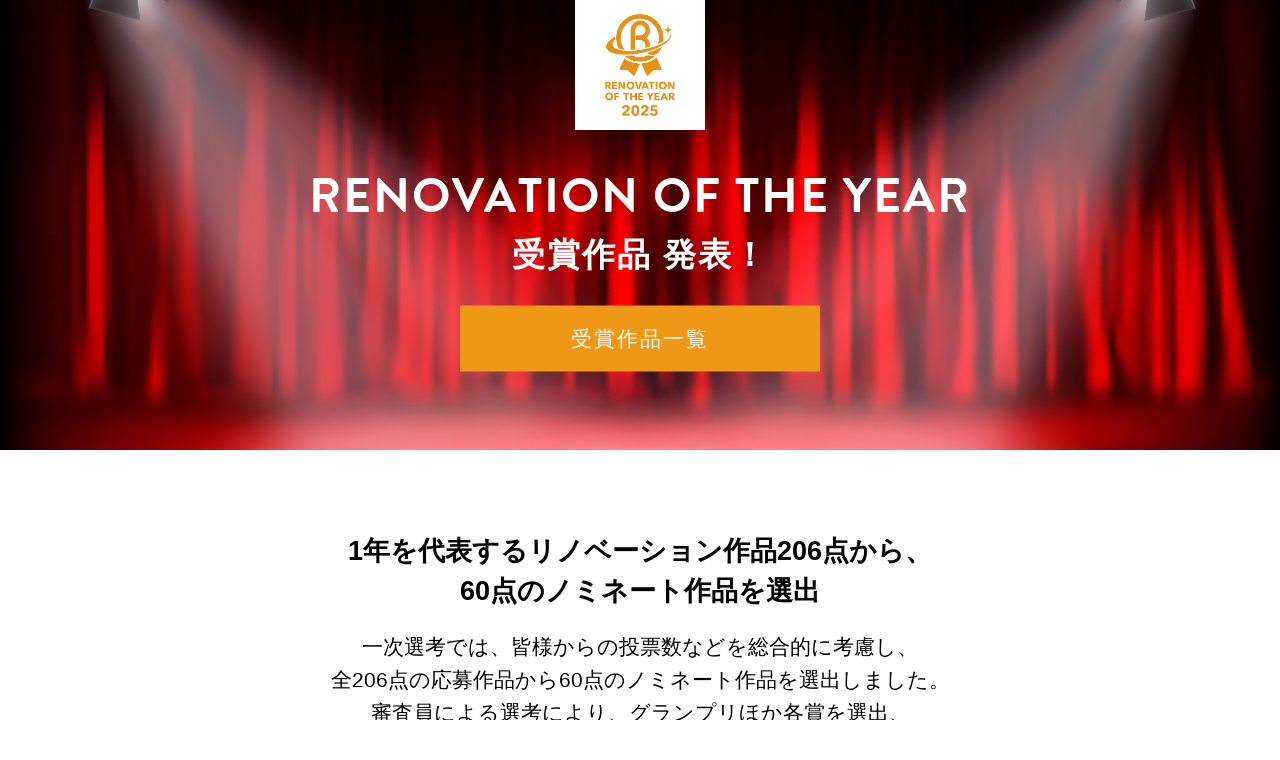

--- FILE ---
content_type: text/html
request_url: https://www.renovation.or.jp/oftheyear/index.html
body_size: 21846
content:
<html lang="ja">
<head>
    <!-- Global Site Tag (gtag.js) - Google Analytics -->
    <script async src="https://www.googletagmanager.com/gtag/js?id=UA-9505491-1"></script>
    <script>
        window.dataLayer = window.dataLayer || [];
        function gtag(){dataLayer.push(arguments);}
        gtag('js', new Date());

        gtag('config', 'UA-9505491-1');
    </script>
  <meta charset="UTF-8">
  <meta name="viewport" content="width=device-width,initial-scale=1">
  <meta name="discription" content="リノベーション・オブ・ザ・イヤーとは、1年を代表するリノベーション作品を価格帯別に選別するコンテストです。リノベーションの魅力や可能性を知るだけでなく、みなさんの実際の家づくりの参考にもしていただけます。" />
  <meta name="keywords" content="リノベーション協議会,住宅,かえる,くらし,すまい" />
  <title>リノベーション・オブ・ザ・イヤー2025｜リノベーション協議会</title>
  <link rel="stylesheet" href="./css/roy.css">
  <link rel="stylesheet" href="./css/style.css?ver=20190926">
  <meta property="og:type" content="website">
  <meta property="og:title" content="リノベーション・オブ・ザ・イヤー2025｜リノベーション協議会">
  <meta property="og:description" content="リノベーション・オブ・ザ・イヤーとは、1年を代表するリノベーション作品を価格帯別に選別するコンテストです。リノベーションの魅力や可能性を知るだけでなく、みなさんの実際の家づくりの参考にもしていただけます。">
  <meta property="og:url" content="https://www.renovation.or.jp/oftheyear/">
  <meta property="og:image" content="https://www.renovation.or.jp/oftheyear/img/ogp.png">
  <meta property="og:site_name" content="リノベーション・オブ・ザ・イヤー2025">
  <meta name="twitter:card" content="summary_large_image" />
  <meta property="og:locale" content="ja_JP">
  <script>
  // Adobe typekit
  (function(d) {
    var config = {
      kitId: 'kor1mjy',
      scriptTimeout: 3000,
      async: true
    },
    h=d.documentElement,t=setTimeout(function(){h.className=h.className.replace(/\bwf-loading\b/g,"")+" wf-inactive";},config.scriptTimeout),tk=d.createElement("script"),f=false,s=d.getElementsByTagName("script")[0],a;h.className+=" wf-loading";tk.src='https://use.typekit.net/'+config.kitId+'.js';tk.async=true;tk.onload=tk.onreadystatechange=function(){a=this.readyState;if(f||a&&a!="complete"&&a!="loaded")return;f=true;clearTimeout(t);try{Typekit.load(config)}catch(e){}};s.parentNode.insertBefore(tk,s)
  })(document);
  </script>
</head>
<body>
  <!-- Load Facebook SDK for JavaScript
      <div id="fb-root"></div>
      <script>(function(d, s, id) {
        var js, fjs = d.getElementsByTagName(s)[0];
        if (d.getElementById(id)) return;
        js = d.createElement(s); js.id = id;
        js.src = "https://connect.facebook.net/ja_JP/sdk.js#xfbml=1&version=v3.0";
        fjs.parentNode.insertBefore(js, fjs);
      }(document, 'script', 'facebook-jssdk'));</script> -->
  <!-- ############################################################################### -->
  <!-- SVG path Generator: Sketch 45 (43475) - http://www.bohemiancoding.com/sketch -->
  <!-- ############################################################################### -->
  <!--svg version="1.1" xmlns="http://www.w3.org/2000/svg" xmlns:xlink="http://www.w3.org/1999/xlink" style="display:none">
    <symbol id="iconarrow" viewBox="0 0 8 12">
      <g id="Symbols" stroke="none" stroke-width="1" fill="none" fill-rule="evenodd" stroke-linecap="square">
        <g id="buton_01" transform="translate(-55.000000, -14.000000)" stroke="#030303" fill="#030303">
          <path d="M60.8070682,19.5511154 L56.2399516,24.0092668 L55.9266746,24.3150694 L56.5532286,24.9266746 L56.8665056,24.620872 L61.7600484,19.8440825 L62.0733254,19.5382799 L61.4467714,18.9266746 L61.4334395,18.9396885 L56.9174078,14.313277 L56.6116052,14 L56,14.626554 L56.3058026,14.9398309 L60.8070682,19.5511154 Z" id="Combined-Shape"></path>
        </g>
      </g>
    </symbol>
    <symbol id="sp_menu_btn" viewBox="0 0 23 11">
      <g id="Welcome" stroke="none" stroke-width="1" fill="none" fill-rule="evenodd">
        <g id="EXPO_Top_Mobile" transform="translate(-340.000000, -87.000000)" fill="#030303">
          <path d="M362.998023,87.9880238 L362.998023,87 L362.499316,87 L340.556204,87 L340.057497,87 L340.057497,88 L340.556204,88 L360.505115,88 L340.456523,96.8384363 L340.090041,97 L340.057497,97 L340.057497,97.0143469 L340,97.0396946 L340.057497,97.1707952 L340.057497,98 L340.556204,98 L362.499316,98 L362.998023,98 L362.998023,97 L362.499316,97 L342.567985,97 L362.543477,88.1937903 L362.98306,88 L362.998023,88 L362.998023,87.9934035 L363,87.9925319 L362.998023,87.9880238 Z" id="menu"></path>
        </g>
      </g>
    </symbol>
    <symbol id="sp_menu_close" viewBox="0 0 18 18">
      <g id="Welcome" stroke="none" stroke-width="1" fill="none" fill-rule="evenodd">
        <g id="EXPO_Top_Mobile" transform="translate(-344.000000, -83.000000)" fill="#030303">
          <g id="menu" transform="translate(0.000000, 64.000000)">
            <g id="close" transform="translate(337.000000, 12.000000)">
              <path d="M15.763456,16.763456 L15.763456,27.263456 L15.763456,27.763456 L16.763456,27.763456 L16.763456,27.263456 L16.763456,16.763456 L27.263456,16.763456 L27.763456,16.763456 L27.763456,15.763456 L27.263456,15.763456 L16.763456,15.763456 L16.763456,5.26345597 L16.763456,4.76345597 L15.763456,4.76345597 L15.763456,5.26345597 L15.763456,15.763456 L5.26345597,15.763456 L4.76345597,15.763456 L4.76345597,16.763456 L5.26345597,16.763456 L15.763456,16.763456 Z" id="Combined-Shape" transform="translate(16.263456, 16.263456) rotate(-315.000000) translate(-16.263456, -16.263456) "></path>
            </g>
          </g>
        </g>
      </g>
    </symbol>
  </svg-->


  <!-- ############################################################################### -->
  <!-- HEADER -->
  <!-- ############################################################################### -->
  <!--div class="l-container header">
    <div class="l-header">
      <h1 class="l-header__logo">
        <a href="./"><img src="./img/logo.png" alt="logo"></a>
      </h1>
      <ul class="l-header__menu pc">
	      <li id="js-hover_pastlink" style="position:relative;">
          <a class="c-textlink">PAST WINNERS<br />過去受賞作品</a>
          <ul id="js-target_pastlink" class="l-header__pastLink">
            <li><a class="c-textlink" href="https://www.renovation.or.jp/oftheyear/2018/award.html" target="_blank">2018</a></li>
            <li><a class="c-textlink" href="https://www.renovation.or.jp/oftheyear/2017/award.html" target="_blank">2017</a></li>
            <li><a class="c-textlink" href="https://www.renovation.or.jp/oftheyear/2016/royresult.html" target="_blank">2016</a></li>
            <li><a class="c-textlink" href="https://www.renovation.or.jp/expo2015/oftheyear/royresult.html" target="_blank">2015</a></li>
            <li><a class="c-textlink" href="https://www.renovation.or.jp/expo2014/oftheyear/result/" target="_blank">2014</a></li>
            <li><a class="c-textlink" href="https://www.renovation.or.jp/expo2013/oftheyear/result/" target="_blank">2013</a></li>
          </ul>
        </li>
        <li><a class="c-imglink" href="https://app.renovation.or.jp/member/login" target="_blank">ENTRY</a></li>
      </ul>
      
      <p class="l-header__menu sp">
        <svg id="js-menu_open" width="30px" height="14.3px"><use xlink:href="#sp_menu_btn"/></svg>
      </p>
    </div>
  </div-->


  <!-- ############################################################################### -->
  <!-- MAIN -->
  <!-- ############################################################################### -->
  <!-- main visual -->
  <div class="l-container">
    <div class="p-mainVisual">
      <div class="p-mainVisual__logo_img">
        <img src="./img/logo.png" alt="logo">
      </div>
      <div class="p-mainVisual__logo">
        <h1>RENOVATION <br class="sp">OF THE YEAR</h1>
        <span class="p-mainVisual__txt">受賞作品 発表！</span>
        <div class="p-mainVisual__btn">
          <a href="award.html">受賞作品一覧</a>
        </div>
      </div>
    </div>
  </div>


  <!-- lead -->
  <div class="l-container lead">
    <div class="l-main lead">
      <div class="p-lead">
        <h2 class="c-hedding-h2">1年を代表するリノベーション作品206点から、<br>
        60点のノミネート作品を選出</h2>
        <p>一次選考では、皆様からの投票数などを総合的に考慮し、<br>全206点の応募作品から60点のノミネート作品を選出しました。<br>審査員による選考により、グランプリほか各賞を選出、<br>12月11日（木）の第13回リノベーション・オブ・ザ・イヤー授賞式で発表します。</p>
      </div>
        <div class="p-mainVisual__btn" style="margin-top: 1.5em;">
          <a href="award.html">受賞作品一覧</a>
        </div>
    </div>
  </div>


  <!-- entry list -->
  <div class="l-container entrylink">
    <div class="l-main entrylink">
      <b>ノミネート作品一覧</b>
      <ul class="p-entrylink">
        <li><a href="/app/oftheyear/2025/nominated_list?category_id=33">800万未満</a></li>
        <li><a href="/app/oftheyear/2025/nominated_list?category_id=34">1500万未満</a></li>
        <li><a href="/app/oftheyear/2025/nominated_list?category_id=35">1500万以上</a></li>
        <li><a href="/app/oftheyear/2025/nominated_list?category_id=36">無差別級部門</a></li>
      </ul>
    </div>
  </div>


  <!-- about -->
  <div class="l-container main">
    <div class="l-main about">
      <h2 class="c-hedding-h2 c-fonts-brandon">WHAT'S <br class="sp">RENOVATION <br class="sp">OF THE YEAR</h2>
      <div class="c-lead-text">
        <p>リノベーション・オブ・ザ・イヤーとは、<br class="pc">リノベーションの魅力や可能性を広く発信するためのアワードです。</p>
        <p>多数の作品から選び抜かれた受賞作品・ノミネート作品を見れば、<br class="pc">リノベーションのトレンド、最先端がわかります。<br>また施工金額別としているので、<br class="pc">リノベーションの魅力や可能性を知るだけでなく、<br class="pc">みなさんの実際の家づくりの参考にもしていただけます。</p>
      </div>
    </div>
  </div>


  <!-- category & commendation -->
  <div id="js-detail_target" class="l-container">
    <div class="l-main category">
      <h2 class="c-hedding-h2">エントリー部門<small class="c-fonts-brandon">CATEGORY</small></h2>
      <ul class="p-category">
        <li class="p-category__list">
          <div class="p-category__list__txt">
            <b>800万未満</b><p>施工費800万円未満部門<br />(一住戸単位)</p>
          </div>
          <div class="p-category__list__btn">
            <a href="/app/oftheyear/2025/nominated_list?category_id=33">ノミネート作品</a>
          </div>
        </li>
        <li class="p-category__list">
          <div class="p-category__list__txt">
            <b>1500万未満</b><p>施工費800万円以上<br />1500万円未満部門<br />(一住戸単位)</p>
          </div>
          <div class="p-category__list__btn">
            <a href="/app/oftheyear/2025/nominated_list?category_id=34">ノミネート作品</a>
          </div>
        </li>
        <li class="p-category__list">
          <div class="p-category__list__txt">
            <b>1500万以上</b><p>施工費1500万円以上<br />(一住戸単位)</p>
          </div>
          <div class="p-category__list__btn">
            <a href="/app/oftheyear/2025/nominated_list?category_id=35">ノミネート作品</a>
          </div>
        </li>
        <li class="p-category__list">
          <div class="p-category__list__txt">
            <b>無差別級部門</b><p>金額帯別一住戸単位の<br class="sp">リノベーションの枠に<br class="sp">収まらないもの</p><p><small>例：ビル・店舗・SOHO・<br class="sp">コミュニティデザインなど</small></p>
          </div>
          <div class="p-category__list__btn">
            <a href="/app/oftheyear/2025/nominated_list?category_id=36">ノミネート作品</a>
          </div>
        </li>
      </ul>
      <h2 class="c-hedding-h2">表彰<small class="c-fonts-brandon">COMMENDATION</small></h2>
      <ul class="p-commendation">
        <li><img class="p-commendation__image" src="./img/label_award1.png" alt="award"><p class="p-commendation__text">応募全作品の中から<br class="only-sp">1作品</p></li>
        <li><img class="p-commendation__image" src="./img/label_award2.png" alt="award"><p class="p-commendation__text">各カテゴリーから<br class="only-sp">1作品</p></li>
        <li><img class="p-commendation__image" src="./img/label_award3.png" alt="award"><p class="p-commendation__text">選考委員による<br class="only-sp">特別賞</p></li>
        <li><img class="p-commendation__image" src="./img/label_award4.png" alt="award"><p class="p-commendation__text">一次選考にて<br class="only-sp">選出</p></li>
      </ul>

      <h2 class="c-hedding-h2">スケジュール<small class="c-fonts-brandon">SCHEDULE</small></h2>
      <div class="p-schedule">
        <div class="p-schedule__item">
          <ul>
            <li>
              <div class="p-schedule__item__term"><span>エントリー期間</span></div>
              <div class="p-schedule__item__date"><span>7/22（火）～<br>
              9/19(金)17:00<small style="font-size: 70%;padding-top: .5em;display: block;">9/25 エントリー作品公開</small></span></div>
            </li>
            <li>
              <div class="p-schedule__item__term"><span>「いいね」<br>投票期間</span></div>
              <div class="p-schedule__item__date"><span>9/25（木）～<br>
              10/28（火）</span></div>
            </li>
            <li>
              <div class="p-schedule__item__term"><span>入賞作品<small>（一次選考結果）</small>発表</span></div>
              <div class="p-schedule__item__date"><span>11/6（木）</span></div>
            </li>
            <li>
              <div class="p-schedule__item__term"><span>Player'sChoice<br>投票期間</span></div>
              <div class="p-schedule__item__date"><span>11/6（木）～<br>
              11/26（水）</span></div>
            </li>
            <li>
              <div class="p-schedule__item__term"><span>最終結果発表<small>（授賞式）</small></span></div>
              <div class="p-schedule__item__date"><span>12月11日(木)</span></div>
            </li>
          </ul>
          <p>最終選考は、新聞や雑誌など住宅系メディアに関わる選考委員が、ノミネート作品の中からグランプリほか各賞を選出します。最終選考結果の発表は、12月11日(木)に開催予定の第13回リノベーション・オブ・ザ・イヤー授賞式で発表する予定です。</p>
        </div>
      </div>

    </div>
  </div>


  <!-- juries -->
  <div class="l-container">
    <div class="l-main juries">
    <h2 class="c-hedding-h2">選考委員</h2>
      <ul class="p-juries">
        <li>
          <ul class="p-juries__detail">
            <li><img src="./img/p_shimabara.png" alt="shimabara"></li>
            <li>
              <p><span>選考委員長</span><b>島原 万丈</b>株式会社LIFULL<br />LIFULL HOME'S 総研所長</p>
            </li>
          </ul>
        </li>
        <li>
          <ul class="p-juries__detail">
            <li><img src="./img/p_ikemoto.png" alt=""></li>
            <li><p><b>池本 洋一</b>株式会社リクルート<br />SUUMO 編集長</p></li>
          </ul>
        </li>
        <li>
          <ul class="p-juries__detail">
            <li><img src="./img/p_kimizima.png" alt=""></li>
            <li><p><b>君島 喜美子</b>SUVACO 編集担当</p></li>
          </ul>
        </li>
        <li>
          <ul class="p-juries__detail">
            <li><img src="./img/p_kimura.png" alt=""></li>
            <li><p><b>木村 駿</b>株式会社日経BP<br />日経アーキテクチュア編集長</p></li>
          </ul>
        </li>
        <li>
          <ul class="p-juries__detail">
            <li><img src="./img/p_asaito.png" alt=""></li>
            <li><p><b>斉藤 アリス</b>TOKOSIE編集部<br>ディレクター、モデル</p></li>
          </ul>
        </li>
        <li>
          <ul class="p-juries__detail">
            <li><img src="./img/p_tokushima2.png" alt=""></li>
            <li><p><b>徳島 久輝</b>ルームクリップ株式会社<br />RoomClip住文化研究所 特任フェロー</p></li>
          </ul>
        </li>
        <li>
          <ul class="p-juries__detail">
            <li><img src="./img/p_hachikubo.png" alt=""></li>
            <li><p><b>八久保 誠子</b>株式会社LIFULL<br />LIFULL HOME'S PRESS 編集長</p></li>
          </ul>
        </li>
      </ul>
    </div>
　</div>
  <div class="l-container">
    <div class="l-main juries">
    <h2 class="c-hedding-h2">ゲスト選考委員</h2>
      <ul class="p-juries">
        <li>
          <ul class="p-juries__detail">
            <li><img src="./img/p_hoshizaki.png" alt=""></li>
            <li><p><b>星崎 真紀</b>漫画家<br>「魔法のリノベ」作者</p></li>
          </ul>
        </li>
      </ul>
    </div>
　</div>

  <!-- entry list -->
  <div class="l-container entrylink">
    <div class="l-main entrylink">
      <b>エントリー作品一覧</b>
      <ul class="p-entrylink">
        <li><a href="/app/oftheyear/2025/nominated_list?category_id=33">800万未満</a></li>
        <li><a href="/app/oftheyear/2025/nominated_list?category_id=34">1500万未満</a></li>
        <li><a href="/app/oftheyear/2025/nominated_list?category_id=35">1500万以上</a></li>
        <li><a href="/app/oftheyear/2025/nominated_list?category_id=36">無差別級部門</a></li>
      </ul>
    </div>
  </div>

  <!-- link -->
  <div class="l-container">
    <div class="l-main center">
      <p class="p-links__logo">
        <a href=""><img src="./img/footer_R_logo.png" alt="リノベーション協議会"></a>
      </p>
    </div>
  </div>

  <!-- 過去受賞作品 -->
  <div class="l-container">
    <div class="l-main past">
      <div class="p-past__item">
        <div class="p-past__btn">
          <a href="/app/oftheyear/2025/entry_list" target="_blank">ENTRY一覧</a>
        </div>
        <div class="p-past__btn">
          <a href="/app/oftheyear/2025/nominated_list" target="_blank">ノミネート作品</a>
        </div>
        <!--div class="p-past__btn">
          <a href="https://app.renovation.or.jp/member/login" target="_blank">ENTRY</a>
        </div-->
        <div class="p-past__link">
          <b>過去受賞作品</b>
          <ul>
            <li><a href="https://www.renovation.or.jp/oftheyear/2023/award.html" target="_blank">2024</a></li>
            <li><a href="https://www.renovation.or.jp/oftheyear/2023/award.html" target="_blank">2023</a></li>
            <li><a href="https://www.renovation.or.jp/oftheyear/2022/award.html" target="_blank">2022</a></li>
            <li><a href="https://www.renovation.or.jp/oftheyear/2021/award.html" target="_blank">2021</a></li>
            <li><a href="https://www.renovation.or.jp/oftheyear/2020/award.html" target="_blank">2020</a></li>
            <li><a href="https://www.renovation.or.jp/oftheyear/2019/award.html" target="_blank">2019</a></li>
            <li><a href="https://www.renovation.or.jp/oftheyear/2018/award.html" target="_blank">2018</a></li>
            <li><a href="https://www.renovation.or.jp/oftheyear/2017/award.html" target="_blank">2017</a></li>
            <li><a href="https://www.renovation.or.jp/oftheyear/2016/royresult.html" target="_blank">2016</a></li>
            <li><a href="https://www.renovation.or.jp/expo2015/oftheyear/royresult.html" target="_blank">2015</a></li>
            <li><a href="https://www.renovation.or.jp/expo2014/oftheyear/result/" target="_blank">2014</a></li>
            <li><a href="https://www.renovation.or.jp/expo2013/oftheyear/result/" target="_blank">2013</a></li>
          </ul>
        </div>
      </div>
    </div>
  </div>

  <!-- ############################################################################### -->
  <!-- FOOTER -->
  <!-- ############################################################################### -->
  <div class="l-container footer">
    <div class="l-footer">
        <ul class="l-footer__link">
          <li><a href="https://www.renovation.or.jp/">リノベーション協議会</a></li>
          <li><a href="https://app.renovation.or.jp/member/login">会員の方はこちら</a></li>
          <li><a href="https://app.renovation.or.jp/consumer/login">履歴照会照会</a></li>
          <li>Copyright &copy; 2009-2025 Renovation Council. All Rights Reserved.</li>
        </ul>
    </div>
  </div>

<script src="./js/roy.js" charset="utf-8"></script>
</body>
</html>


--- FILE ---
content_type: text/css
request_url: https://www.renovation.or.jp/oftheyear/css/roy.css
body_size: 39523
content:
@charset "UTF-8";
/*! normalize.css v7.0.0 | MIT License | github.com/necolas/normalize.css */html{line-height:1.15;-ms-text-size-adjust:100%;-webkit-text-size-adjust:100%}body{margin:0}article,aside,footer,header,nav,section{display:block}h1{font-size:2em;margin:.67em 0}figcaption,figure,main{display:block}figure{margin:1em 40px}hr{-webkit-box-sizing:content-box;box-sizing:content-box;height:0;overflow:visible}pre{font-family:monospace,monospace;font-size:1em}a{background-color:transparent;-webkit-text-decoration-skip:objects}abbr[title]{border-bottom:none;text-decoration:underline;-webkit-text-decoration:underline dotted;text-decoration:underline dotted}b,strong{font-weight:inherit;font-weight:bolder}code,kbd,samp{font-family:monospace,monospace;font-size:1em}dfn{font-style:italic}mark{background-color:#ff0;color:#000}small{font-size:80%}sub,sup{font-size:75%;line-height:0;position:relative;vertical-align:baseline}sub{bottom:-.25em}sup{top:-.5em}audio,video{display:inline-block}audio:not([controls]){display:none;height:0}img{border-style:none}svg:not(:root){overflow:hidden}button,input,optgroup,select,textarea{font-family:sans-serif;font-size:100%;line-height:1.15;margin:0}button,input{overflow:visible}button,select{text-transform:none}[type=reset],[type=submit],button,html [type=button]{-webkit-appearance:button}[type=button]::-moz-focus-inner,[type=reset]::-moz-focus-inner,[type=submit]::-moz-focus-inner,button::-moz-focus-inner{border-style:none;padding:0}[type=button]:-moz-focusring,[type=reset]:-moz-focusring,[type=submit]:-moz-focusring,button:-moz-focusring{outline:1px dotted ButtonText}fieldset{padding:.35em .75em .625em}legend{-webkit-box-sizing:border-box;box-sizing:border-box;color:inherit;display:table;max-width:100%;padding:0;white-space:normal}progress{display:inline-block;vertical-align:baseline}textarea{overflow:auto}[type=checkbox],[type=radio]{-webkit-box-sizing:border-box;box-sizing:border-box;padding:0}[type=number]::-webkit-inner-spin-button,[type=number]::-webkit-outer-spin-button{height:auto}[type=search]{-webkit-appearance:textfield;outline-offset:-2px}[type=search]::-webkit-search-cancel-button,[type=search]::-webkit-search-decoration{-webkit-appearance:none}::-webkit-file-upload-button{-webkit-appearance:button;font:inherit}details,menu{display:block}summary{display:list-item}canvas{display:inline-block}[hidden],template{display:none}*{margin:0;padding:0}html{font-size:62.5%}body,html{height:100%}body{font-size:1.2rem;font-family:游ゴシック体,Yu Gothic,YuGothic,-apple-system,BlinkMacSystemFont,Helvetica Neue,Segoe UI,Meiryo,メイリオ,sans-serif}li{list-style:none}a{color:#030303;text-decoration:none}@font-face{font-family:brandon-grotesque;font-style:normal;font-weight:400}.l-container{width:100%}.l-container.header,.l-container.mainVisual{border-bottom:2px solid #f0970f}.l-container.main{text-align:center}.l-container.entryTitle,.l-container.footer{background:#000}.l-main{display:block;max-width:1278px;margin:0 auto}.l-main.center{text-align:center;padding:0 20px}.l-main.category,.l-main.label{max-width:900px;padding:0 20px}.l-main.juries{max-width:900px;padding-left:100px}@media (max-width:768px){.l-main.juries{margin-left:0;padding:0 20px}}.l-main.entry{max-width:600px;margin:120px auto 0}@media (max-width:768px){.l-main.entry{padding:0 20px}}.l-main.award,.l-main.detail,.l-main.list{max-width:900px;padding:0 20px}.l-header{max-width:1278px;margin:0 auto;position:relative;z-index:2;max-width:1118px;height:103px;padding:20px 60px;display:-webkit-box;display:-webkit-flex;display:-ms-flexbox;display:flex;-webkit-box-align:center;-webkit-align-items:center;-ms-flex-align:center;align-items:center}@media (max-width:768px){.l-header{height:70px;padding:10px 20px}}.l-header__logo{margin-right:auto}.l-header__logo>a>img{width:100%;max-width:85px}@media (max-width:768px){.l-header__logo>a>img{width:auto;height:100%}}.l-header__menu{-webkit-box-flex:1;-webkit-flex:1;-ms-flex:1;flex:1}.l-header__menu.pc{display:-webkit-box;display:-webkit-flex;display:-ms-flexbox;display:flex;-webkit-box-align:center;-webkit-align-items:center;-ms-flex-align:center;align-items:center;-webkit-box-pack:end;-webkit-justify-content:flex-end;-ms-flex-pack:end;justify-content:flex-end}@media (max-width:768px){.l-header__menu.pc{display:none}}.l-header__menu.pc>li{text-align:center;letter-spacing:2px;line-height:20px}.l-header__menu.pc>li>a{display:inline-block}.l-header__menu.pc>li>a:hover{color:#f0970f}.l-header__menu.pc>li:not(:last-child){margin-right:6%}.l-header__menu.pc>li:last-child>a{width:130px}.l-header__menu.pc>li:last-child>a>img{width:100%}.l-header__menu.sp{display:none}@media (max-width:768px){.l-header__menu.sp{display:-webkit-box;display:-webkit-flex;display:-ms-flexbox;display:flex;-webkit-box-align:center;-webkit-align-items:center;-ms-flex-align:center;align-items:center;-webkit-box-pack:end;-webkit-justify-content:flex-end;-ms-flex-pack:end;justify-content:flex-end}}.l-header__menu.sp>svg{cursor:pointer}.l-header__pastLink{display:none;position:absolute}.l-header__pastLink>li{width:100px;padding-top:10px;text-align:center;background-color:hsla(0,0%,100%,.5)}.l-header__pastLink>li:last-child{padding-bottom:10px}.l-header__pastLink_SP{display:-webkit-box;display:-webkit-flex;display:-ms-flexbox;display:flex;margin:15px}.l-header__pastLink_SP>li{-webkit-box-flex:1;-webkit-flex:1;-ms-flex:1;flex:1}.l-header__drawer{opacity:0;background-color:#fff;position:absolute;z-index:1;top:-100vh;left:0;width:100%;height:calc(100vh - 60px);-webkit-transition:all .5s;transition:all .5s}.l-header__drawer.is-active{opacity:1;top:92px}.l-header__drawer>li{width:90%;margin:0 auto;text-align:center;border-bottom:1px solid #e4e4e4}.l-header__drawer>li>a{display:block;padding:30px 0 5px;font-size:15px;font-weight:400;color:#030303;letter-spacing:0;line-height:31px}.l-footer{max-width:1278px;margin:0 auto;padding:0 20px}.l-footer__link{display:-webkit-box;display:-webkit-flex;display:-ms-flexbox;display:flex;-webkit-box-align:center;-webkit-align-items:center;-ms-flex-align:center;align-items:center;padding:35px 0}.l-footer__link>li{font-size:.9rem;letter-spacing:1px;line-height:2rem;color:#fff}.l-footer__link>li>a{font-size:inherit;letter-spacing:inherit;line-height:inherit;color:inherit;text-decoration:underline}.l-footer__link>li>a:hover{text-decoration:none}.l-footer__link>li:not(:last-child){margin-right:50px}.l-footer__link>li:last-child{margin-left:auto}@media (max-width:768px){.l-footer__link{-webkit-box-align:start;-webkit-align-items:flex-start;-ms-flex-align:start;align-items:flex-start;-webkit-box-orient:vertical;-webkit-box-direction:normal;-webkit-flex-direction:column;-ms-flex-direction:column;flex-direction:column}.l-footer__link>li{font-size:1.2rem;letter-spacing:1px;line-height:2rem;color:#fff;margin:0 0 20px}.l-footer__link>li:last-child{margin:0}}.slick-slider{-webkit-box-sizing:border-box;box-sizing:border-box;-webkit-touch-callout:none;-webkit-user-select:none;-moz-user-select:none;-ms-user-select:none;user-select:none;-ms-touch-action:pan-y;touch-action:pan-y;-webkit-tap-highlight-color:transparent}.slick-list,.slick-slider{position:relative;display:block}.slick-list{overflow:hidden;margin:0;padding:0}.slick-list:focus{outline:none}.slick-list.dragging{cursor:pointer;cursor:hand}.slick-slider .slick-list,.slick-slider .slick-track{-webkit-transform:translateZ(0);transform:translateZ(0)}.slick-track{position:relative;left:0;top:0;display:block}.slick-track:after,.slick-track:before{content:"";display:table}.slick-track:after{clear:both}.slick-loading .slick-track{visibility:hidden}.slick-slide{float:left;height:100%;min-height:1px;display:none}[dir=rtl] .slick-slide{float:right}.slick-slide img{display:block}.slick-slide.slick-loading img{display:none}.slick-slide.dragging img{pointer-events:none}.slick-initialized .slick-slide{display:block}.slick-loading .slick-slide{visibility:hidden}.slick-vertical .slick-slide{display:block;height:auto;border:1px solid transparent}.slick-arrow.slick-hidden{display:none}.slick-slide{outline:none}.c-hedding-h2{color:#030303;display:inline-block;border-bottom:2px solid #030303;margin:120px 0 100px;padding-bottom:5px;font-size:2.4rem;line-height:1.5;letter-spacing:3px}@media (max-width:480px){.c-hedding-h2{margin:60px 20px 50px}}.c-hedding-h3{margin-bottom:80px;color:#030303;text-align:center}.c-hedding-h3>span:first-of-type{display:inline-block;border-bottom:2px solid #030303;padding-bottom:5px;font-size:2.2rem;letter-spacing:3px;font-weight:400}.c-hedding-h3>span:nth-of-type(2){display:block;font-size:1.4rem;padding-top:15px;letter-spacing:1px;font-weight:400}@media (max-width:480px){.c-hedding-h3{margin-bottom:40px}}.c-lead-text{color:#030303;font-size:1.7rem;letter-spacing:2px;line-height:5rem;margin-bottom:100px}.c-lead-text.pc{display:block}@media (max-width:480px){.c-lead-text.pc{display:none}}.c-lead-text.sp{display:none}@media (max-width:480px){.c-lead-text.sp{display:block;font-size:1.6rem;line-height:2;margin:0 20px 60px;text-align:left}}.c-text-detail{display:inline-block;position:relative;color:#030303;font-size:1.7rem;letter-spacing:2px;line-height:4rem;cursor:pointer;margin-bottom:60px;-webkit-backface-visibility:hidden;backface-visibility:hidden;-webkit-transition:-webkit-transform .3s ease;transition:-webkit-transform .3s ease;transition:transform .3s ease;transition:transform .3s ease,-webkit-transform .3s ease}@media (max-width:480px){.c-text-detail{margin-bottom:30px}}.c-text-detail>svg{position:absolute;top:35px;left:28px;-webkit-transform:rotate(90deg);transform:rotate(90deg);-webkit-transition:top .3s ease;transition:top .3s ease}.c-text-detail:after{content:"";display:block;position:relative;top:-5px;left:0;right:0;margin:0 auto;width:15px;height:15px;border-top:2px solid #030303;border-right:2px solid #030303}.c-text-detail:hover{color:#f0970f;-webkit-transform:scale(1.05);transform:scale(1.05)}.c-text-detail:hover:after{border-top:2px solid #f0970f;border-right:2px solid #f0970f}.c-text-detail.open:after{-webkit-transform:rotate(135deg);transform:rotate(135deg)}.c-text-detail.close:after{top:-50px;-webkit-transform:rotate(-45deg);transform:rotate(-45deg)}.c-fonts-brandon{font-family:brandon-grotesque!important}@media screen and (-webkit-min-device-pixel-ratio:0){.c-fonts-yugothic,::i-block-chrome{font-family:游ゴシック体,Yu Gothic,YuGothic!important}}.c-textlink{color:#030303;position:relative;display:inline-block;font-size:inherit;padding:0 0 .5rem;text-decoration:none;letter-spacing:1px}.c-textlink:after{content:"";position:absolute;bottom:0;left:0;width:100%;height:1px;visibility:hidden;-webkit-transform:scaleX(0);transform:scaleX(0);background-color:#f0970f;-webkit-transition:all .3s ease;transition:all .3s ease}.c-textlink:hover{color:#f0970f}.c-textlink:hover:after{-webkit-transform:scaleX(1);transform:scaleX(1);visibility:visible}.c-imglink{-webkit-backface-visibility:hidden;backface-visibility:hidden;-webkit-transition:all .3s ease;transition:all .3s ease}.c-imglink:hover{-webkit-transform:scale(1.05);transform:scale(1.05)}.p-mainVisual{position:relative}.p-mainVisual__slick{width:100%;height:auto}.p-mainVisual__slick__slickImage{display:block;width:100%;height:auto}.p-mainVisual__logo{color:#fff;position:absolute;top:50%;left:0;-webkit-transform:translateY(-50%) translateX(0);transform:translateY(-50%) translateX(0);font-family:brandon-grotesque;font-size:5rem;width:100%;text-align:center;letter-spacing:2px}.p-mainVisual__logo.pc{display:block}@media (max-width:480px){.p-mainVisual__logo.pc{display:none}}.p-mainVisual__logo.sp{display:none}@media (max-width:480px){.p-mainVisual__logo.sp{display:block;font-size:4rem}}.p-juries{display:-webkit-box;display:-webkit-flex;display:-ms-flexbox;display:flex;margin-bottom:34px}@media (max-width:768px){.p-juries{-webkit-box-orient:vertical;-webkit-box-direction:normal;-webkit-flex-direction:column;-ms-flex-direction:column;flex-direction:column;margin-bottom:0}}.p-juries>li{-webkit-box-flex:1;-webkit-flex:1;-ms-flex:1;flex:1}@media (max-width:768px){.p-juries>li{margin-bottom:20px}}.p-juries__detail{display:-webkit-box;display:-webkit-flex;display:-ms-flexbox;display:flex;-webkit-box-align:center;-webkit-align-items:center;-ms-flex-align:center;align-items:center}.p-juries__detail>li:first-of-type{-webkit-box-flex:1;-webkit-flex:1;-ms-flex:1;flex:1;max-width:180px}.p-juries__detail>li:first-of-type>img{display:block;width:100%}.p-juries__detail>li:last-of-type{-webkit-box-flex:1;-webkit-flex:1;-ms-flex:1;flex:1;margin:0 5%}.p-juries__detail>li:last-of-type>p{color:#030303;font-size:1.2rem;letter-spacing:1px;line-height:3rem}.p-category{display:-webkit-box;display:-webkit-flex;display:-ms-flexbox;display:flex;margin-bottom:140px}@media (max-width:768px){.p-category{-webkit-flex-wrap:wrap;-ms-flex-wrap:wrap;flex-wrap:wrap;-webkit-align-content:flex-start;-ms-flex-line-pack:start;align-content:flex-start}}@media (max-width:480px){.p-category{margin-bottom:60px}}.p-category>li{-webkit-box-flex:1;-webkit-flex:1;-ms-flex:1;flex:1;text-align:center;background:-webkit-gradient(linear,left top,right top,from(#f6f6f6),to(#fff));background:linear-gradient(90deg,#f6f6f6,#fff);-webkit-box-shadow:0 0 0 10px #fff inset,0 0 0 12px orange inset,6px 2px 20px 0 #ccc;box-shadow:inset 0 0 0 10px #fff,inset 0 0 0 12px orange,6px 2px 20px 0 #ccc;padding:15px}@media (max-width:768px){.p-category>li{-webkit-box-flex:inherit;-webkit-flex:inherit;-ms-flex:inherit;flex:inherit;width:49%;-webkit-box-sizing:border-box;box-sizing:border-box}}@media (max-width:480px){.p-category>li{width:100%}}@media (max-width:768px){.p-category>li:first-of-type{margin-bottom:3%}}@media (max-width:480px){.p-category>li:first-of-type{margin-bottom:5%}}.p-category>li:nth-of-type(2){margin-left:1%}@media (max-width:768px){.p-category>li:nth-of-type(2){margin-left:2%;margin-bottom:3%}}@media (max-width:480px){.p-category>li:nth-of-type(2){margin-left:0;margin-bottom:5%}}.p-category>li:nth-of-type(3){margin-left:1%}@media (max-width:768px){.p-category>li:nth-of-type(3){margin-left:0}}@media (max-width:480px){.p-category>li:nth-of-type(3){margin-bottom:5%}}.p-category>li:nth-of-type(4){margin-left:1%}@media (max-width:768px){.p-category>li:nth-of-type(4){margin-left:2%}}@media (max-width:480px){.p-category>li:nth-of-type(4){margin-left:0}}.p-category__list__items{display:block}.p-category__list__items>p:first-of-type{letter-spacing:2px;font-size:2.5rem;margin:5rem 0 3rem}.p-category__list__items>p:last-of-type{font-size:1.3rem;letter-spacing:2px;line-height:3rem;padding:0 10px 15px}.p-category__list__items>p:last-of-type>span{font-size:1.2rem;line-height:1.5rem}.p-commendation{display:-webkit-box;display:-webkit-flex;display:-ms-flexbox;display:flex;-webkit-box-pack:center;-webkit-justify-content:center;-ms-flex-pack:center;justify-content:center;margin-bottom:140px}@media (max-width:480px){.p-commendation{-webkit-box-orient:vertical;-webkit-box-direction:normal;-webkit-flex-direction:column;-ms-flex-direction:column;flex-direction:column;margin-bottom:60px}}.p-commendation>li{-webkit-box-flex:1;-webkit-flex:1;-ms-flex:1;flex:1;margin:0 10px}@media (max-width:480px){.p-commendation>li{width:100%;margin:0}}.p-commendation__image{display:block;margin:0 auto;width:100%;max-width:220px}.p-commendation__text{font-size:1.7rem;letter-spacing:2;margin-top:35px;text-align:center}@media (max-width:480px){.p-commendation__text{margin:20px 0 40px}}.p-label-top{background:-webkit-gradient(linear,left top,right top,from(#f6f6f6),to(#fff));background:linear-gradient(90deg,#f6f6f6,#fff);-webkit-box-shadow:8px 8px 20px 0 #ccc;box-shadow:8px 8px 20px 0 #ccc;padding:15px;margin-bottom:100px}.p-label-top__inner{border:2px solid #f0970f;padding:30px 0}.p-label-top__flex{display:-webkit-box;display:-webkit-flex;display:-ms-flexbox;display:flex;-webkit-box-align:center;-webkit-align-items:center;-ms-flex-align:center;align-items:center}@media (max-width:768px){.p-label-top__flex{-webkit-box-orient:vertical;-webkit-box-direction:normal;-webkit-flex-direction:column;-ms-flex-direction:column;flex-direction:column;padding:14px}}.p-label-top__flex>li:first-of-type{width:140px;margin-top:40px;padding:0 60px}@media (max-width:768px){.p-label-top__flex>li:first-of-type{margin:0 0 20px;padding:0}}.p-label-top__flex>li:first-of-type>img{width:100%;max-width:200px}.p-label-top__flex>li:last-of-type{-webkit-box-flex:1;-webkit-flex:1;-ms-flex:1;flex:1;color:#030303;font-size:1.3rem;letter-spacing:1px;line-height:3.5rem}@media (max-width:768px){.p-label-top__flex>li:last-of-type{line-height:2.5rem}}.p-label-top__flex>li:last-of-type>p.pc{display:block}@media (max-width:768px){.p-label-top__flex>li:last-of-type>p.pc{display:none}}.p-label-top__flex>li:last-of-type>p.sp{display:none}@media (max-width:768px){.p-label-top__flex>li:last-of-type>p.sp{display:block}}.p-label-top__flex>li:last-of-type>p.link{margin-top:10px}.p-label-top__flex>li:last-of-type>p.link>a{font-size:1.4rem;color:#f0970f;border-bottom:2px solid #f0970f;padding-bottom:5px}.p-label-top__link{text-align:center}.p-label-top__link>a{font-size:1.4rem;color:#f0970f;border-bottom:2px solid #f0970f;padding-bottom:5px}.p-label-top__link>img{display:block;width:30px;margin:20px auto 0}.p-label-top__category{display:-webkit-box;display:-webkit-flex;display:-ms-flexbox;display:flex;-webkit-flex-wrap:wrap;-ms-flex-wrap:wrap;flex-wrap:wrap;margin:20px 20px 0}.p-label-top__category>li{background:#f0970f;margin-right:3px;letter-spacing:2px;width:calc((100% - 12px) / 4)}@media (max-width:768px){.p-label-top__category>li{width:calc((100% - 6px) / 2);margin-bottom:3px}}.p-label-top__category>li>a{text-align:center;font-size:1.8rem;width:100%;height:50px;display:-webkit-inline-box;display:-webkit-inline-flex;display:-ms-inline-flexbox;display:inline-flex;-webkit-box-align:center;-webkit-align-items:center;-ms-flex-align:center;align-items:center;-webkit-box-pack:center;-webkit-justify-content:center;-ms-flex-pack:center;justify-content:center;color:#fff;-webkit-transition:background .3s;transition:background .3s}.p-label-top__category>li>a:hover{background:#f0970f}.p-label-top__category>li:last-child{margin-right:0}.p-label{background:-webkit-gradient(linear,left top,right top,from(#f6f6f6),to(#fff));background:linear-gradient(90deg,#f6f6f6,#fff);-webkit-box-shadow:8px 8px 20px 0 #ccc;box-shadow:8px 8px 20px 0 #ccc;padding:15px;margin-bottom:100px}.p-label__flex{display:-webkit-box;display:-webkit-flex;display:-ms-flexbox;display:flex;-webkit-box-align:center;-webkit-align-items:center;-ms-flex-align:center;align-items:center;border:2px solid #f0970f;padding:30px 0}@media (max-width:768px){.p-label__flex{-webkit-box-orient:vertical;-webkit-box-direction:normal;-webkit-flex-direction:column;-ms-flex-direction:column;flex-direction:column;padding:14px}}.p-label__flex>li:first-of-type{width:140px;padding:0 40px}.p-label__flex>li:first-of-type>img{width:100%;max-width:200px}.p-label__flex>li:last-of-type{-webkit-box-flex:1;-webkit-flex:1;-ms-flex:1;flex:1;color:#030303;font-size:1.3rem;letter-spacing:1px;line-height:3.5rem}@media (max-width:768px){.p-label__flex>li:last-of-type{line-height:3rem;margin-top:14px}}.p-label__flex>li:last-of-type>p:last-of-type{text-align:center}.p-label__flex>li:last-of-type>p:last-of-type>a{color:#f0970f;display:inline-block}.p-label__flex>li:last-of-type>p.pc{display:block}@media (max-width:768px){.p-label__flex>li:last-of-type>p.pc{display:none}}.p-label__flex>li:last-of-type>p.sp{display:none}@media (max-width:768px){.p-label__flex>li:last-of-type>p.sp{display:block}}.p-label__flex>li:last-of-type>p.awardTitle{font-size:30px;letter-spacing:3px;line-height:2;text-align:left}@media (max-width:768px){.p-label__flex>li:last-of-type>p.awardTitle{text-align:center}}.p-label__flex>li:last-of-type>p.awardText{text-align:left}@media (max-width:768px){.p-label__flex>li:last-of-type>p.awardText{text-align:center}}.p-links__list{display:-webkit-box;display:-webkit-flex;display:-ms-flexbox;display:flex;margin-top:100px}@media (max-width:480px){.p-links__list{margin-top:40px}}.p-links__list>li:first-of-type{-webkit-box-flex:1;-webkit-flex:1;-ms-flex:1;flex:1;text-align:right;padding-right:20px}@media (max-width:480px){.p-links__list>li:first-of-type{padding-right:5px}}.p-links__list>li:last-of-type{-webkit-box-flex:1;-webkit-flex:1;-ms-flex:1;flex:1;text-align:left;padding-left:20px}@media (max-width:480px){.p-links__list>li:last-of-type{padding-left:5px}}.p-links__list>li>a{display:inline-block}.p-links__list>li>a>img{width:100%;max-width:180px}.p-links__logo{margin:80px 0}@media (max-width:480px){.p-links__logo{margin:55px 0}}.p-links__logo>a{display:inline-block}.p-links__logo>a>img{width:100%;max-width:250px}@media (max-width:480px){.p-links__logo>a>img{max-width:200px}}.entryList{font-size:1.5rem;letter-spacing:1px}.entryList__section~.entryList__section{margin-top:60px}.entryList__section>h4{font-weight:400;margin-bottom:10px}.entryList__section>p{line-height:2}.entryList__section>p.pc{display:block}@media (max-width:480px){.entryList__section>p.pc{display:none}}.entryList__section>p.sp{display:none}@media (max-width:480px){.entryList__section>p.sp{display:block}}.entryDetail{font-size:1.5rem;letter-spacing:1px}.entryDetail>p{line-height:2;text-align:center;margin-bottom:80px}.entryDetail__pdf{display:block;width:100%;max-width:180px;margin:0 auto 40px}.entryDetail__pdf>img{width:100%}.entryDetail__btn{display:block;width:100%;max-width:380px;margin:0 auto}.entryDetail__btn>img{width:100%}.entryTitle{color:#fff;font-size:3rem;font-weight:400;letter-spacing:3px;text-align:center;padding:15px 0}.entryTitle>span{display:block;font-weight:400;font-size:1.5rem;padding-top:15px}.entryCategory{display:-webkit-box;display:-webkit-flex;display:-ms-flexbox;display:flex;-webkit-flex-wrap:wrap;-ms-flex-wrap:wrap;flex-wrap:wrap;margin-bottom:15px}.entryCategory__list{position:relative;background:#dbdbdb;margin-right:3px;letter-spacing:2px;width:calc((100% - 12px) / 4)}@media (max-width:768px){.entryCategory__list{width:calc((100% - 6px) / 2);margin-bottom:3px}}.entryCategory__list>a{text-align:center;font-size:2rem;width:100%;height:60px;display:-webkit-inline-box;display:-webkit-inline-flex;display:-ms-inline-flexbox;display:inline-flex;-webkit-box-align:center;-webkit-align-items:center;-ms-flex-align:center;align-items:center;-webkit-box-pack:center;-webkit-justify-content:center;-ms-flex-pack:center;justify-content:center;color:#fff;-webkit-transition:background .3s;transition:background .3s}.entryCategory__list.is-active,.entryCategory__list>a:hover{background:#f0970f}.entryCategory__list:after{content:"";position:absolute;top:-1px;right:-1px;width:0;height:0;border-top:10px solid #fff;border-right:10px solid #fff;border-bottom:10px solid transparent;border-left:10px solid transparent}.entryList{display:-webkit-box;display:-webkit-flex;display:-ms-flexbox;display:flex;-webkit-box-align:stretch;-webkit-align-items:stretch;-ms-flex-align:stretch;align-items:stretch;-webkit-flex-wrap:wrap;-ms-flex-wrap:wrap;flex-wrap:wrap}.entryList__items{width:calc((100% - 30px) / 3);margin-bottom:25px;background:#f4f4f4;overflow:hidden}@media (max-width:768px){.entryList__items{width:calc((100% - 15px) / 2)}}@media (max-width:480px){.entryList__items{width:100%}}@media (max-width:768px){.entryList__items:nth-of-type(2n){margin-left:15px!important}}@media (max-width:480px){.entryList__items:nth-of-type(2n){margin-left:0!important}}.entryList__items:nth-of-type(3n-1){margin-left:15px;margin-right:15px}@media (max-width:768px){.entryList__items:nth-of-type(3n-1){margin-left:0;margin-right:0}}.entryList__items .postHead{display:-webkit-box;display:-webkit-flex;display:-ms-flexbox;display:flex;-webkit-box-align:center;-webkit-align-items:center;-ms-flex-align:center;align-items:center;padding:10px}.entryList__items .postHead__like{width:40px;cursor:pointer;-webkit-transition:all .3s ease;transition:all .3s ease}.entryList__items .postHead__like:hover{-webkit-transform:scale(1.1);transform:scale(1.1)}.entryList__items .postHead__like:active{opacity:.4;-webkit-transform:scale(.8);transform:scale(.8)}.entryList__items .postHead__build{margin-left:auto;font-size:1.2rem}.entryList__items .postImage{display:block;overflow:hidden;-webkit-backface-visibility:hidden;backface-visibility:hidden;width:auto;height:200px;position:relative}.entryList__items .postImage img{width:100%;height:auto;min-height:200px;-webkit-transition:all .3s ease;transition:all .3s ease;position:absolute;top:50%;left:50%;-webkit-transform:translate(-50%,-50%);transform:translate(-50%,-50%)}.entryList__items .postImage img:hover{-webkit-transform:scale(1.04) translate(-49%,-49%);transform:scale(1.04) translate(-49%,-49%)}.entryList__items .postContents{display:-webkit-box;display:-webkit-flex;display:-ms-flexbox;display:flex}.entryList__items .postContents__left{-webkit-box-flex:1;-webkit-flex:1;-ms-flex:1;flex:1;font-size:1.2rem;padding:20px 0 20px 20px}.entryList__items .postContents__left--description{font-weight:700;line-height:1.5;padding-bottom:10px;border-bottom:1px solid #212121;width:100%;min-height:55px;height:auto;display:-webkit-inline-box;display:-webkit-inline-flex;display:-ms-inline-flexbox;display:inline-flex;-webkit-box-align:center;-webkit-align-items:center;-ms-flex-align:center;align-items:center}.entryList__items .postContents__left--price{line-height:1.5;padding-top:10px}.entryList__items .postContents__left--size{line-height:1.5;padding-top:5px}.entryList__items .postContents__right{width:85px;margin-left:auto}.entryList__items .postContents__right--type1{width:40px;display:block;margin:30px auto 20px}.entryList__items .postContents__right--type2{width:40px;display:block;margin:20px auto 0}.detail-title{color:#000;text-align:center;padding:60px 0 15px;font-size:2.5rem;font-weight:400;line-height:1.6;letter-spacing:5px}.detail-subTitle{width:100%;text-align:center;padding-bottom:10px;display:-webkit-inline-box;display:-webkit-inline-flex;display:-ms-inline-flexbox;display:inline-flex;-webkit-box-align:center;-webkit-align-items:center;-ms-flex-align:center;align-items:center;-webkit-box-pack:center;-webkit-justify-content:center;-ms-flex-pack:center;justify-content:center;-webkit-flex-wrap:wrap;-ms-flex-wrap:wrap;flex-wrap:wrap}.detail-subTitle img{display:inline-block;width:50px;height:auto}.detail-subTitle.pc{display:-webkit-inline-box;display:-webkit-inline-flex;display:-ms-inline-flexbox;display:inline-flex}@media (max-width:480px){.detail-subTitle.pc{display:none}}.detail-subTitle.sp{display:none}@media (max-width:480px){.detail-subTitle.sp{display:-webkit-inline-box;display:-webkit-inline-flex;display:-ms-inline-flexbox;display:inline-flex}}.detail-sns{text-align:right;margin-top:-34px}@media (max-width:768px){.detail-sns{text-align:center;margin-top:0}}.detail-sns #twitter-widget-0,.detail-sns .fb-like{margin-right:5px}.detail-mainImage{display:block;margin:0 auto;padding-top:50px;width:100%}.detail-imageList{display:-webkit-box;display:-webkit-flex;display:-ms-flexbox;display:flex;-webkit-flex-wrap:wrap;-ms-flex-wrap:wrap;flex-wrap:wrap;margin:10px 0}.detail-imageList li{width:calc((100% - 51px) / 6);margin-bottom:10px;cursor:pointer;margin-right:10px}@media (max-width:480px){.detail-imageList li{width:calc((100% - 20px) / 3)}.detail-imageList li:nth-of-type(3n){margin-right:0}}.detail-imageList li:nth-of-type(6n){margin-right:0}.detail-imageList li img{width:100%}.detail-text{font-size:1.3rem;line-height:1.8;letter-spacing:2px;text-align:justify;word-break:break-all}.detail-text~.detail-text{margin-top:30px}.detail-before{margin-top:70px}.detail-before__text{display:-webkit-box;display:-webkit-flex;display:-ms-flexbox;display:flex;-webkit-box-align:center;-webkit-align-items:center;-ms-flex-align:center;align-items:center;margin-bottom:20px}.detail-before__text>p{font-size:3rem;padding-right:20px;letter-spacing:3px}.detail-before__text>hr{border:0;border-bottom:2px solid #f0970f;-webkit-box-flex:1;-webkit-flex:1;-ms-flex:1;flex:1}.detail-before__desc{display:-webkit-box;display:-webkit-flex;display:-ms-flexbox;display:flex;-webkit-box-align:center;-webkit-align-items:center;-ms-flex-align:center;align-items:center;margin-bottom:20px}@media (max-width:480px){.detail-before__desc{-webkit-box-orient:vertical;-webkit-box-direction:normal;-webkit-flex-direction:column;-ms-flex-direction:column;flex-direction:column}}.detail-before__desc>img{width:auto;height:auto;max-width:250px;max-height:250px;margin-right:40px}@media (max-width:480px){.detail-before__desc>img{margin:0 0 20px}}.detail-before__desc>p{font-size:1.3rem;line-height:1.8;letter-spacing:2px;margin-right:45px;text-align:justify;word-break:break-all}@media (max-width:480px){.detail-before__desc>p{margin-right:0}}.detail-info{margin-top:30px}.detail-info__half{display:-webkit-box;display:-webkit-flex;display:-ms-flexbox;display:flex;-webkit-box-align:stretch;-webkit-align-items:stretch;-ms-flex-align:stretch;align-items:stretch}@media (max-width:768px){.detail-info__half{-webkit-box-orient:vertical;-webkit-box-direction:normal;-webkit-flex-direction:column;-ms-flex-direction:column;flex-direction:column}}.detail-info__half>li{-webkit-box-flex:1;-webkit-flex:1;-ms-flex:1;flex:1;background:#dbdbdb;margin-bottom:1px}.detail-info__half>li:first-child{margin-right:1px}@media (max-width:768px){.detail-info__half>li:first-child{margin-right:0}}.detail-info__list{display:-webkit-box;display:-webkit-flex;display:-ms-flexbox;display:flex;-webkit-box-align:start;-webkit-align-items:flex-start;-ms-flex-align:start;align-items:flex-start;background:#dbdbdb;margin-bottom:1px;padding:15px 20px;font-size:1.3rem;line-height:1.8;letter-spacing:2px}.detail-info__list--left{margin-right:auto}@media (max-width:480px){.detail-info__list--left{width:85px;margin-right:25px}}.detail-info__list--right{width:60%}@media (max-width:480px){.detail-info__list--right{-webkit-box-flex:1;-webkit-flex:1;-ms-flex:1;flex:1}}.detail-other{display:-webkit-box;display:-webkit-flex;display:-ms-flexbox;display:flex;-webkit-box-align:stretch;-webkit-align-items:stretch;-ms-flex-align:stretch;align-items:stretch;margin:70px 0}@media (max-width:768px){.detail-other{-webkit-box-orient:vertical;-webkit-box-direction:normal;-webkit-flex-direction:column;-ms-flex-direction:column;flex-direction:column}}.detail-other--row{-webkit-box-flex:1;-webkit-flex:1;-ms-flex:1;flex:1}.detail-other--row.left{border-right:1px solid #000}@media (max-width:768px){.detail-other--row.left{border:none}}.detail-other--title{display:-webkit-box;display:-webkit-flex;display:-ms-flexbox;display:flex;-webkit-box-align:center;-webkit-align-items:center;-ms-flex-align:center;align-items:center;margin-bottom:20px}.detail-other--title.ml-20{margin-left:20px}@media (max-width:768px){.detail-other--title.ml-20{margin:30px 0 20px}}.detail-other--title h4{font-size:2.5rem;font-weight:400;padding-right:20px;letter-spacing:3px}.detail-other--title hr{border:0;border-bottom:2px solid #f0970f;-webkit-box-flex:1;-webkit-flex:1;-ms-flex:1;flex:1;margin-right:20px}.detail-other--list-detail{display:-webkit-box;display:-webkit-flex;display:-ms-flexbox;display:flex;-webkit-box-align:center;-webkit-align-items:center;-ms-flex-align:center;align-items:center;font-size:1.3rem;line-height:1.8;letter-spacing:2px;margin-bottom:10px}.detail-other--list-detail>li:first-child{width:180px}.detail-other--list-detail>li:first-child>span{border-bottom:2px solid #f0970f;padding-bottom:2px}.detail-other--list-detail>li:last-child{-webkit-box-flex:1;-webkit-flex:1;-ms-flex:1;flex:1;margin-left:auto;padding-right:15px;text-align:justify;word-break:break-all}.detail-other--link{font-size:1.3rem;line-height:1.8;letter-spacing:2px;margin-left:20px}@media (max-width:768px){.detail-other--link{margin-left:0}}.award-title{display:-webkit-box;display:-webkit-flex;display:-ms-flexbox;display:flex;-webkit-box-align:center;-webkit-align-items:center;-ms-flex-align:center;align-items:center;padding:80px 0 15px}@media (max-width:480px){.award-title{padding:60px 0 5px}}.award-title>h1{font-size:3.5rem;letter-spacing:4px;margin:0 40px}@media (max-width:768px){.award-title>h1{font-size:2.8rem}}@media (max-width:480px){.award-title>h1{font-size:1.9rem;letter-spacing:2px;margin:0 15px}}.award-title>hr{border:0;border-bottom:1px solid #000;-webkit-box-flex:1;-webkit-flex:1;-ms-flex:1;flex:1}.award-title__ja{font-size:1.8rem;letter-spacing:2px;text-align:center;padding-bottom:80px}.award-GrandPrix{margin-bottom:80px}.award-GrandPrix__head{position:relative}@media (max-width:480px){.award-GrandPrix__head{display:-webkit-box;display:-webkit-flex;display:-ms-flexbox;display:flex}}.award-GrandPrix__head .icon{position:absolute;width:100px}@media (max-width:480px){.award-GrandPrix__head .icon{position:static;width:85px}}.award-GrandPrix__head .icon>img{width:100%}.award-GrandPrix__head .title{text-align:center;margin-bottom:50px}@media (max-width:768px){.award-GrandPrix__head .title{margin-bottom:40px}}@media (max-width:480px){.award-GrandPrix__head .title{-webkit-box-flex:1;-webkit-flex:1;-ms-flex:1;flex:1;margin-bottom:20px}}.award-GrandPrix__head .title>li.label>img{width:230px}.award-GrandPrix__head .title>li.name{font-size:1.8rem;letter-spacing:2px;padding:25px 100px}@media (max-width:768px){.award-GrandPrix__head .title>li.name{font-size:1.6rem}}@media (max-width:480px){.award-GrandPrix__head .title>li.name{font-size:1.4rem;padding:20px 10px}}.award-GrandPrix__head .title>li.company{font-size:1.5rem;padding:0 100px}@media (max-width:480px){.award-GrandPrix__head .title>li.company{padding:0 10px}}.award-GrandPrix__content>a{display:block}.award-GrandPrix__content>a>img{width:100%;margin-bottom:20px;display:block}.award-GrandPrix__content>p{font-size:1.3rem;line-height:1.8;letter-spacing:2px;text-align:justify;word-break:break-all}.award-list~.award-list{margin-top:60px}.award-list__prize{display:-webkit-box;display:-webkit-flex;display:-ms-flexbox;display:flex}@media (max-width:768px){.award-list__prize{-webkit-box-orient:vertical;-webkit-box-direction:reverse;-webkit-flex-direction:column-reverse;-ms-flex-direction:column-reverse;flex-direction:column-reverse}}.award-list__prize~.award-list__prize{margin-top:40px}.award-list__image{width:47%;margin-right:3%;height:225px;overflow:hidden;display:-webkit-inline-box;display:-webkit-inline-flex;display:-ms-inline-flexbox;display:inline-flex;-webkit-box-align:center;-webkit-align-items:center;-ms-flex-align:center;align-items:center}@media (max-width:768px){.award-list__image{width:100%}}.award-list__image>a{display:block}.award-list__image>a>img{display:block;width:100%;height:auto}.award-list__image>p.desc{display:none}@media (max-width:768px){.award-list__image>p.desc{display:block;font-size:1.3rem;line-height:1.8;letter-spacing:2px;text-align:justify;word-break:break-all}}.award-list__content{-webkit-box-flex:1;-webkit-flex:1;-ms-flex:1;flex:1;position:relative}.award-list__content .icon{position:absolute;top:25px;left:10px;width:70px}@media (max-width:480px){.award-list__content .icon{top:0;width:85px}}.award-list__content .icon>img{width:100%}.award-list__content .title{margin:0 0 40px 120px}@media (max-width:480px){.award-list__content .title{-webkit-box-flex:1;-webkit-flex:1;-ms-flex:1;flex:1;margin:0 0 20px 110px}}.award-list__content .title img.label{width:100%;max-width:230px;margin-bottom:20px}.award-list__content .title h3.name{font-size:1.7rem;line-height:1.7;font-weight:700;margin-bottom:10px}.award-list__content .title p.company{font-size:1.3rem}@media (max-width:480px){.award-list__content .title p.company{padding:0 10px}}.award-list__content .desc{font-size:1.3rem;line-height:1.8;letter-spacing:2px;text-align:justify;word-break:break-all}@media (max-width:768px){.award-list__content .desc{display:none}}.award-judge__title{display:-webkit-box;display:-webkit-flex;display:-ms-flexbox;display:flex;-webkit-box-align:center;-webkit-align-items:center;-ms-flex-align:center;align-items:center;margin:60px 0 15px}.award-judge__title>span{font-weight:400;font-size:2.5rem;letter-spacing:2px}.award-judge__title>hr{-webkit-box-flex:1;-webkit-flex:1;-ms-flex:1;flex:1;margin-left:20px;border:0;border-bottom:2px solid #f0970f}.award-judge__list{display:-webkit-box;display:-webkit-flex;display:-ms-flexbox;display:flex;-webkit-box-align:stretch;-webkit-align-items:stretch;-ms-flex-align:stretch;align-items:stretch}@media (max-width:768px){.award-judge__list{-webkit-box-orient:vertical;-webkit-box-direction:normal;-webkit-flex-direction:column;-ms-flex-direction:column;flex-direction:column}}.award-judge__list>li{-webkit-box-flex:1;-webkit-flex:1;-ms-flex:1;flex:1;background:#f4f4f4;margin-top:15px}@media (max-width:768px){.award-judge__list>li{width:100%;margin-bottom:15px}}.award-judge__list>li:nth-of-type(3n-1){margin:15px 15px 0}@media (max-width:768px){.award-judge__list>li:nth-of-type(3n-1){margin:0}}.award-judge__detail{padding:15px}.award-judge__detail img{display:block;width:100%}.award-judge__detail ul{padding:15px 15px 0}.award-judge__detail ul .position{font-size:1.4rem;margin-bottom:5px}.award-judge__detail ul .name{font-size:2.2rem;letter-spacing:2px;margin-bottom:8px}.award-judge__detail ul .org{font-size:.9rem;line-height:1.5;border-top:1px dashed;padding-top:5px}.award-judge__detail ul .text{display:none}.award-judge__detail ul .btn{cursor:pointer;font-size:1.1rem;text-align:center;border:1px solid #000;padding:10px 0;margin-top:10px}@media (max-width:768px){.award-judge__detail{display:-webkit-box;display:-webkit-flex;display:-ms-flexbox;display:flex;-webkit-box-align:center;-webkit-align-items:center;-ms-flex-align:center;align-items:center}.award-judge__detail img{width:200px}.award-judge__detail ul{-webkit-box-flex:1;-webkit-flex:1;-ms-flex:1;flex:1;padding:0 0 0 15px}}@media (max-width:480px){.award-judge__detail img{width:120px}}.award-modal{display:none;opacity:1;position:fixed;overflow-x:hidden;overflow-y:auto;-webkit-overflow-scrolling:touch;z-index:1;top:0;left:0;right:0;bottom:0;outline:0;background-color:rgba(0,0,0,.3)}.award-modal__contents{position:relative;width:90%;max-width:850px;margin:5% auto;padding:20px 80px 60px;background:#fff;-webkit-box-sizing:border-box;box-sizing:border-box}@media (max-width:768px){.award-modal__contents{padding:20px 40px 60px}}@media (max-width:480px){.award-modal__contents{padding:20px 20px 60px}}.award-modal__close{position:absolute;top:15px;right:15px;width:20px;cursor:pointer}.award-modal__arrow{position:absolute;bottom:30px;left:0;right:0;margin:0 auto;width:35px;cursor:pointer}.award-modal__judge{display:-webkit-box;display:-webkit-flex;display:-ms-flexbox;display:flex;-webkit-box-align:center;-webkit-align-items:center;-ms-flex-align:center;align-items:center;padding:30px 0}.award-modal__judge .images{display:block;width:180px;padding-right:30px}@media (max-width:480px){.award-modal__judge .images{width:120px;padding-right:20px}}.award-modal__judge .info .position{font-size:1.5rem;margin-bottom:10px}.award-modal__judge .info .name{font-size:3rem;letter-spacing:1px;margin-bottom:15px}.award-modal__judge .info .org{font-size:1rem;line-height:1.6}.award-modal__comments{font-size:1.3rem;line-height:1.8;letter-spacing:2px;text-align:justify;word-break:break-all;height:140px;overflow:hidden}.award-modal__comments.is-show{height:auto}

--- FILE ---
content_type: text/css
request_url: https://www.renovation.or.jp/oftheyear/css/style.css?ver=20190926
body_size: 26967
content:
/* header */
.l-header__menu .c-imglink {
	padding: 19px 49px;
	font-size: 16px;
	font-weight: 600;
	color: #fff;
	border: 1px solid #e99c1f;
	background: #e99c1f;
}
.l-header__menu .c-imglink:hover {
	background: #fff;
	-webkit-transform: scale(1.01);
    transform: scale(1.01);
}
.l-container.header {
	position: fixed;
	z-index: 9999;
	background: #fff;
}
.l-container h3 span:nth-of-type(2) {
	margin-bottom: 20px;
	font-size: 1.8rem;
}
/* container */
.containerFirst{
	padding-top: 145px;
}
.oftheyearlist-btn {
	width: 300px;
	height: 60px;
	display: block;
	background: no-repeat 0 0/contain url(../img/oftheyearlist-btn.png);
}
.oftheyearlist-btn:hover {
	background: no-repeat 0 0/contain url(../img/oftheyearlist-btn_over.png);
}
.p-links__list>li:last-of-type {
	text-align: center;
}
.p-label-top {
	margin-bottom: 110px;
}
.p-label-top__flex>li {
	text-align: center;
	font-weight: 600;
}
.p-label-top__flex>li:first-of-type {
	margin-top: 20px;
}
.p-label-top__flex>li:last-of-type {
	font-size: 1.6rem;
}
.p-label-top__flex>li:last-of-type>p.link>a {
	font-size: 2.0rem;
}
.p-label-top__flex li .infoArea {
	display: block;
	text-align: center;
	margin: 0 auto 45px;
	max-width: 740px;
}
.p-label-top__flex li .infoArea .date {
	display: inline-block;
	width: 250px;
	margin-right: 20px;
}
.p-label-top__flex li .infoArea .text {
	display: inline-block;
	width: 300px;
}


.p-label-top__flex h3 {
	margin-bottom: 10px;
	font-size: 2.6rem;
	font-weight: 600;
	vertical-align: middle;
}
.p-label-top__flex h3 img {
	margin-right: 20px;
	vertical-align: middle;
	position: relative;
	top: -5px;
}
.p-label-sub {
	margin-bottom: 100px;
	display: flex;
	justify-content: center;
}
.p-label-sub strong {
	margin-right: 40px;
}
.p-label-sub ul {
	display: flex;
}
.p-label-sub li a {
	padding-bottom: 3px;
	font-size: 18px;
	font-weight: bold;
	color: #ee962a;
	position: relative;
}
.p-label-sub li a:hover {
	border-bottom: 1px solid #ee962a;
}
.p-label-sub li a:before {
	padding-right: 10px;
	content: url(../img/arrow.png);
}
.p-label-sub li:not(:last-child) {
	margin-right: 30px;
}
.c-hedding-h3 {
	margin-bottom: 10px;
}
.l-container > aside {
	margin-bottom: 20px;
	text-align: center;
}
.entryLike {
	margin: 60px 0;
}
.p-category__list__items>p:last-of-type>span {
	font-size: 1.5rem;
}
.p-juries__detail>li:last-of-type>p {
	font-size: 1.5rem;
}

/* entry_list */
.label {
	display: block;
}
/* entry_detail */
.detail-sns {
	display: flex;
	justify-content: flex-end;
}
.detail-sns li:not(:last-child) {
	margin-right: 10px;
}
.detail-image {
	width: 900px;
	height: 650px;
	text-align: center;
	margin-top: 50px;
}
.detail-image img {
	display: none;
}

.detail-mainImage {
	padding-top: 0;
}
.detail-imageList li {
	height: 100px;
	display: flex;
	align-items: center;
	overflow: hidden;
}
.entryLikeDetail {
	margin-top: 50px;
	padding: 15px 0;
	font-size: 1.4rem;
	font-weight: 800;
	text-align: center;
	display: flex;
	justify-content: center;
	align-items: center;
	background: url(../img/entry_like_bk.jpg) 0 0 no-repeat;
}
.entryLikeDetail.bkNone {
	background: none;
}
.entryLikeDetail li:not(:last-child) {
	margin-right: 10px;
}
/* floor */
.floor {
	margin-top: 20px;
	display: flex;
	justify-content: center;
}
.floor h3 {
	margin-bottom: 10px;
}
.floorBefore .floorImage {
	position: relative;
}
.floorBefore .floorImage:after {
	content: "";
	width: 12px;
	height: 22px;
	display: block;
	background: url(../img/icon_triangle_2.png) 0 0 no-repeat;
	position: absolute;
	top: calc(50% - 11px);
	right: -37px;
}
.floor > div:not(:last-child) {
	margin-right: 60px;
}
.floorImage {
    border: 1px solid #dddddd;
}
/* footer */
.l-footer__link {
	padding: 35px 0 30px;
	flex-wrap: wrap;
	align-items: unset;
}
.l-footer_sns {
	display: flex;
	justify-content: center;
}
.l-footer_sns li:not(:last-child) {
	margin-right: 10px;
}
.textCenter {
	text-align: center;
}
.fontJump {
	font-size: 200%;
	line-height: 1.5;
}
.sp {
	display: none;
}
@media screen and ( max-width: 1350px ) {
	.l-footer__link>li:last-child {
		margin-left: 0;
	}
}
@media (min-width: 769px) {
	.award-judge__list>li {
		max-width: 285px;
	}
	.award-judge__list>li {
		margin-left: 20px;
	}
	.award-judge__list>li:nth-of-type(3n-1) {
		margin: 0;
		margin-top: 15px;
		margin-left: 20px;
	}
	.award-judge__list>li:nth-of-type(3n+1) {
		margin-left: 0;
	}
	.award-judge__detail {
		padding: 15px;
	}
}
@media (max-width: 768px) {
	img {
		width: 100%;
	}
	.l-container.mainVisual {
		padding-top: 90px;
	}
	.p-label-top__inner {
		padding: 0 0 30px;
	}
	.oftheyearlist-btn {
		width: 200px;
		height: 40px;
	}
	.detail-imageList li {
		height: 55px;
	}
	.detail-mainImage {
		width: 100%;
	}
	.detail-image {
		width: 100%;
		height: 230px;
		margin-top: 10px;
	}
	.p-label-top__flex h3 {
		font-size: 5.34vw;
		display: flex;
		flex-flow: column;
		align-items: center;
	}
	.p-label-top__flex h3 img{
		margin-bottom: 10px;
		width: 30vw;
	}
	.p-label-top__flex>li:first-of-type {
		margin-bottom: 0;
		width: 100%;
	}
	.p-label-top__flex>li:last-of-type>p.link>a {
		padding-bottom: 1px;
		line-height: 2;
		letter-spacing: 0;
	}
	.p-label-top__flex li .infoArea {
		display: block;
		text-align: center;
		margin-left: 0px;
		margin-bottom: 5vw;
	}
	.p-label-top__flex li .infoArea .date {
		display: inline-block;
		width: auto;
		margin: 0px;
		font-weight: bold;
		font-size: 4.34vw;
	}
	.p-label-top__flex li .infoArea .text {
		display: inline-block;
		width: auto;
		margin: 0 0 3vw 0;
		font-size: 3vw;
	}
	.p-label-sub {
		margin-bottom: 50px;
		text-align: center;
		flex-flow: column;
		align-items: center;
	}
	.p-label-sub strong {
		margin: 0 0 20px;
	}
	/* container */
	.containerFirst{
		padding-top: 90px;
	}
	/* entry_list */
	.entryLike  {
		margin: 50px 0 40px;
	}
	/* entry_detail */
	.detail-sns {
		display: flex;
		justify-content: center;
	}
	.detail-sns li:not(:last-child) {
		margin-right: 5px;
	}
	/* floor */
	.floor {
		flex-flow: column;
	}
	.floorBefore .floorImage:after {
		content: "";
		width: 12px;
		height: 22px;
		display: block;
		transform: rotate(90deg);
		background: url(../img/icon_triangle_2.png) 0 0 no-repeat;
		position: absolute;
		top: calc(100% + 12px);
		right: calc(50% - 6px);
	}
	.floor > div:not(:last-child) {
		margin-right: 0;
		margin-bottom: 40px;
	}
	/* judge__list */
	.award-judge__list>li:nth-of-type(3n) {
		margin-bottom: 0;
	}
	/* footer */
	.l-footer_sns {
		justify-content: start;
	}
	.fontJump {
		font-size: 150%;
	}
	.pc {
		display: none;
	}
	.sp {
		display: block;
	}
}




/* 2020 update */

.p-mainVisual {
	/*max-width: 1280px;*/
	height: 450px;
	background: url(../img/bg_mainvisual.jpg) no-repeat top center;
	background-size: cover;
	margin-left: auto;
	margin-right: auto;
}
.p-mainVisual__logo_img {
	position: absolute;
	top: 0;
	left: 0;
	right: 0;
	margin: auto;
	display: block;
	width: 130px;
	height: 130px;
	background-color: #fff;
}
.p-mainVisual__logo_img img {
	position: absolute;
	top: 0;
	bottom: 0;
	left: 0;
	right: 0;
	margin: auto;
	width: 70px;
}
.p-mainVisual__logo {
	top: 60%;
	font-family: 游ゴシック体,Yu Gothic,YuGothic,-apple-system,BlinkMacSystemFont,Helvetica Neue,Segoe UI,Meiryo,メイリオ,sans-serif;
	font-size: 100%;
}
.p-mainVisual__logo h1 {
	margin: 0 0 .25em;
	font-family: brandon-grotesque;
	font-size: 4.8rem;
}
.p-mainVisual__txt {
	display: block;
	margin-bottom: 1em;
	font-size: 3.3rem;
	font-weight: bold;
}
.p-mainVisual__btn a {
	display: block;
	padding: 1em;
	margin: auto;
	width: 360px;
	box-sizing: border-box;
	background-color: #ef9716;
	text-align: center;
	font-size: 2.1rem;
	color: #fff;
}
.p-mainVisual > small {
 	position: absolute;
	right: .7em;
	bottom: .7em;
	font-size: 1.4rem;
	color: #fff;
}
.l-main.lead,
.l-main.entrylink,
.l-main.about,
.l-main.juries,
.l-main.past {
	max-width: 960px;
	padding: 0;
}
.l-main.category {
	max-width: 1080px;
	padding: 0;
}
.l-main.lead {
	margin-bottom: 8em;
	text-align: center;
}
.c-hedding-h2 {
	display: block;
	margin: 3em 0 1em;
	border-bottom: none;
	letter-spacing: 0;
}
.l-main.lead .c-hedding-h2 {
	margin-bottom: .5em;
	font-size: 2.7rem;
}
.l-main.lead p {
	line-height: 1.6;
	font-size: 2.1rem;
}
.p-lead__check {
	max-width: 456px;
	margin: 3em auto 4em;
}
.p-lead__check li {
	padding: .7em .5em;
	border-bottom: solid 1px #ccc;
	text-align: left;
	font-size: 2.4rem;
}
.p-lead__check li::before {
	content: "";
	display: inline-block;
	margin-right: 1em;
	width: 21px;
	height: 23px;
	background: url('data:image/svg+xml,%3csvg%20xmlns%3d%22http%3a%2f%2fwww%2ew3%2eorg%2f2000%2fsvg%22%20viewBox%3d%220%200%2030%2035%22%3e%3cpath%20class%3d%22cls%2d1%22%20d%3d%22M29%2e637%2c0%2e123a0%2e75%2c0%2e75%2c0%2c0%2c0%2d1%2e049%2e232L11%2e15%2c27%2e318l%2d9%2e782%2d12%2e4a0%2e748%2c0%2e748%2c0%2c0%2c0%2d1%2e042%2d%2e146%2c0%2e839%2c0%2e839%2c0%2c0%2c0%2d%2e218%2c1%2e08L10%2e548%2c34%2e2a0%2e766%2c0%2e766%2c0%2c0%2c0%2c%2e664%2e4h0%2e007a0%2e768%2c0%2e768%2c0%2c0%2c0%2c%2e664%2d0%2e408L29%2e9%2c1%2e216A0%2e836%2c0%2e836%2c0%2c0%2c0%2c29%2e637%2e123Z%22%20style%3d%22fill%3a%20%23ef9716%3bfill%2drule%3a%20evenodd%3b%22%2f%3e%3c%2fsvg%3e') no-repeat top center;
	vertical-align: middle;
}
.l-main.entrylink {
	position: relative;
	margin: 5em auto 0;
	padding: 3.3em;
	background-color: #f4f4f4;
}
.l-main.entrylink > b {
	position: absolute;
	top: -.5em;
	left: 0;
	right: 0;
	margin: auto;
	display: block;
	text-align: center;
	font-size: 2.4rem;
}
.p-entrylink {
	display: flex;
	align-items: stretch;
	justify-content: space-between;
}
.p-entrylink li {
	width: 24.3%;
}
.p-entrylink li a {
	display: block;
	padding: .9em 0;
	background-color: #ef9716;
	text-align: center;
	font-size: 2.4rem;
	color: #fff;
}
.l-main.about .c-hedding-h2 {
	margin-bottom: 1em;
	letter-spacing: 2px;
	font-size: 3.6rem;
}
.c-lead-text {
	line-height: 2;
	font-size: 2.1rem;
}
.l-main.category .c-hedding-h2 {
	margin-bottom: 1em;
	text-align: center;
	font-size: 3.6rem;
}
.l-main.category .c-hedding-h2 small {
	display: block;
	letter-spacing: 2px;
	font-size: 1.6rem;
	font-weight: normal;
}
.p-category {
	align-items: stretch;
	justify-content: space-between;
}
li.p-category__list {
	position: relative;
	padding: 3em 1.6em;
	-webkit-box-shadow: none;
	box-shadow: none;
	background: #f4f4f4;
}
.p-category__list__txt b {
	display: block;
	margin-bottom: 1em;
	font-size: 2.4rem;
}
.p-category__list__txt p {
	margin-bottom: 1em;
	line-height: 1.6;
	font-size: 1.8rem;
}
.p-category__list__txt p small {
	font-size: 88.8%;
}
.p-category__list__btn {
	position: absolute;
	bottom: -2.4em;
	left: 0;
	right: 0;
	margin: auto;
}
.p-category__list__btn a {
	display: block;
	width: 80%;
	padding: 1.1em 0;
	margin: auto;
	background-color: #ef9716;
	font-size: 1.8rem;
	color: #fff;
}
.p-commendation__text {
	font-size: 2.1rem;
}
.p-schedule__item ul {
	width: 100%;
	display: flex;
	align-items: stretch;
	justify-content: flex-start;
}
.p-schedule__item li {
	flex: 1;
	text-align: center;
}
@media screen and (min-width: 768px), print {
.p-schedule__item li {
	width: 25%;
	text-align: center;
}
.p-schedule__item li:first-child {
	width: 19%;
}
.p-schedule__item li:nth-child(2) {
	width: 18%;
}
.p-schedule__item li:last-child {
	width: 22%;
}
}
.p-schedule__item__term {
	position: relative;
	height: 200px;
	box-sizing: border-box;
	background-color: #f4f4f4;
	font-size: 2.2rem;
	font-weight: bold;
}
.p-schedule__item__term::after {
	content: "";
	position: absolute;
	top: 0;
	bottom: 0;
	right: -36px;
	display: block;
	width: 44px;
	height: 200px;
	background: url('data:image/svg+xml,%3csvg%20xmlns%3d%22http%3a%2f%2fwww%2ew3%2eorg%2f2000%2fsvg%22%20version%3d%221%2e1%22%20viewBox%3d%220%200%2020%20100%22%3e%3cpath%20stroke%3d%22%23fff%22%20stroke%2dwidth%3d%222%22%20fill%3d%22%23f4f4f4%22%20d%3d%22M%200%20%2d5%20L%2018%2050%20L%200%20105%22%2f%3e%3c%2fsvg%3e') no-repeat left center;
	background-size: auto 100%;
	z-index: 1;
}
.p-schedule__item li:last-child .p-schedule__item__term::after {
	content: none;
}
.p-schedule__item__term span {
	position: absolute;
	top: 50%;
	left: 55%;
	transform: translateY(-50%) translateX(-50%);
	-webkit- transform: translateY(-50%) translateX(-50%);
	display: block;
	width: 90%;
}
.p-schedule__item__term span small {
	display: block;
	margin: .2em 0 .5em;
	font-size: 78%;
}
.p-schedule__item li:last-child small {
	margin-bottom: 0;
}
.p-schedule__item__date {
	position: relative;
	height: 120px;
	font-size: 2.4rem;
}
.p-schedule__item__date span {
	position: absolute;
	top: 50%;
	left: 50%;
	transform: translateY(-50%) translateX(-50%);
	-webkit- transform: translateY(-50%) translateX(-50%);
	display: block;
	width: 90%;
}
.p-schedule__item > p {
	line-height: 1.8;
	font-size: 2.1rem;
}
.l-main.juries {
	position: relative;
	padding: 5em 5em 0;
	margin: 8em auto 0;
	box-sizing: border-box;
	background-color: #f4f4f4;
}
.l-main.juries .c-hedding-h2 {
	position: absolute;
	top: -.7em;
	left: 0;
	right: 0;
	margin: auto;
	text-align: center;
	font-size: 3rem;
}


.p-juries {
	flex-wrap: wrap;
	align-items: flex-start;
	justify-content: flex-start;
}
.p-juries > li {
	width: 28.6%;
	margin: 0 0 4em 7.1%;
	max-width: 240px;
	-webkit-box-flex: none;
	-webkit-flex: none;
	-ms-flex: none;
	flex: none;
}
.p-juries > li:nth-child(3n+1) {
	margin-left: 0;
}
.p-juries__detail {
	display: block;
}
.p-juries__detail>li:first-of-type {
	max-width: 240px;
}
.p-juries__detail>li:last-of-type {
	margin: 1em 0 0;
}
.p-juries__detail>li:last-of-type>p {
	line-height: 1.4;
}
.p-juries__detail>li span {
	display: block;
	margin-bottom: .5em;
}
.p-juries__detail>li b {
	display: block;
	margin-bottom: .5em;
	font-size: 1.8rem;
}
.p-links__logo>a>img {
	max-width: 320px;
}
.l-main.past {
	margin: 4em auto;
}/*
.p-past__item {
	display: flex;
	align-items: center;
	justify-content: space-between;
}
.p-past__btn a {
	display: block;
	padding: 3.15rem 0;
	background-color: #ef9716;
	text-align: center;
	font-size: 2.4rem;
	color: #fff;
}
.p-past__btn {
	max-width: 288px;
	width: 30%;
}
.p-past__link {
	position: relative;
	max-width: 624px;
	width: 65%;
	padding: 3.3rem 3em;
	box-sizing: border-box;
	background-color: #f4f4f4;
}
.p-past__link b {
	position: absolute;
	top: -.5em;
	left: 0;
	right: 0;
	margin:	auto;
	display: block;
	text-align: center;
	font-size: 2.4rem;
}
.p-past__link li {
	display: inline-block;
	margin-right: 5%;
}
.p-past__link li a {
	font-size: 2.1rem;
}*/
@media (max-width: 768px) {
	br.sp {
		display: inline;
	}
	.l-container.mainVisual {
		padding-top: 0;
	}
	.p-mainVisual {
		height: 116.40625vw;
		background-image: url(../img/bg_mainvisual_sp.png);
	}
	.p-mainVisual__logo_img {
		width: 26.5625vw;
		height: 26.5625vw;
	}
	.p-mainVisual__logo_img img {
		width: 14.375vw;
	}
	.p-mainVisual__logo {
		top: 54%;
	}
	.p-mainVisual__logo h1 {
		font-size: 9.375vw;
	}
	.p-mainVisual__txt {
		font-size: 6.5625vw;
	}
	.p-mainVisual__btn a {
		width: 78.125%;
		font-size: 4.6875vw;
	}
	.p-mainVisual > small {
		font-size: 2.1vw;
	}
	.l-main.lead,
	.l-main.entrylink,
	.l-main.about,
	.l-main.category,
	.l-main.past {
		padding-left: 10vw;
		padding-right: 10vw;
	}
	.c-hedding-h2 {
		margin: 10vw 0 .5em;
	}
	.l-main.lead {
		margin-bottom: 0;
		text-align: left;
	}
	.l-main.lead .c-hedding-h2 {
		margin: 6vh 0 .5em;
		font-size: 5.625vw;
	}
	.l-main.lead p {
		font-size: 3.75vw;
	}
	.l-main.lead > p {
		text-align: center;
	}
	.p-lead__check {
		max-width: 100%;
		margin: 4vh auto;
	}
	.p-lead__check li {
		position: relative;
		padding: .7em .5em .7em 8vw;
		font-size: 4.21875vw;
	}
	.p-lead__check li::before {
		position: absolute;
		left: 0;
		top: 0;
		bottom: 0;
		margin: auto;
		width: 4.8vh;
		height: 5.3vw;
	}
	.l-main.entrylink {
		box-sizing: border-box;
		width: 90%;
		padding: 3em 2.5em 2.5em;
		margin-top: 9vh;
	}
	.p-entrylink {
		flex-wrap: wrap;
	}
	.p-entrylink li {
		width: 48%;
	}
	.p-entrylink li:first-child,
	.p-entrylink li:nth-child(2) {
		margin-bottom: 1.8em;
	}
	.l-main.entrylink > b,
	.p-entrylink li a {
		font-size: 4.6875vw;
	}
	.l-main.about .c-hedding-h2 {
		line-height: 1.2;
		font-size: 6.5625vw;
	}
	.c-lead-text {
		margin-bottom: 0;
		text-align: left;
		line-height: 1.6;
		font-size: 3.75vw;
	}
	.l-main.category .c-hedding-h2 {
		font-size: 6.5625vw;
	}
	.p-commendation__text {
		font-size: 3.28125vw;
		margin-top: 0;/*ラベル追加対応0714）*/
	}
	.l-main.category .c-hedding-h2 small {
		font-size: 3.28125vw;
	}
	.p-category {
		flex-wrap: wrap;
		margin-bottom: 0;
	}
	li.p-category__list {
		width: 100%;
		padding: 7vw 1em 8vw;
	}
	.p-category>li:first-of-type,
	.p-category>li:nth-of-type(2),
	.p-category>li:nth-of-type(3),
	.p-category>li:nth-of-type(4) {
		margin-bottom: 6em;
	}
	.p-category>li:nth-of-type(2),
	.p-category>li:nth-of-type(4) {
		margin-left: 0;
	}
	.p-category__list__btn a {
		width: 50%;
		min-width: 240px;
		font-size: 3.75vw;
	}
	.p-category__list__txt b {
		margin-bottom: .3em;
		font-size: 5.625vw;
	}
	.p-category__list__txt p {
		font-size: 3.75vw;
	}
	.p-commendation {
		margin-bottom: 0;
		display: block;
	}
	.p-commendation li{/*ラベル追加対応0714）*/
		width: 100%;
		margin-bottom: 2em;
	}
	.p-commendation li .only-sp{/*ラベル追加対応0714）*/
		display: none;
	}
	.p-schedule__item ul {
		display: block;
		margin-bottom: 3em;
	}
	.p-schedule__item li {
		display: flex;
		flex: none;
		align-items: stretch;
		justify-content: space-between;
		flex-direction: row-reverse;
		height: 19vh;
		flex: 1;
	}

	.p-schedule__item__term {
		width: 58%;
		height: 100%;
		font-size: 4.6875vw;
	}
	.p-schedule__item__date {
		width: 40%;
		height: 100%;
		font-size: 4.21875vw;
	}
	.p-schedule__item__term::after {
		top: inherit;
		bottom: -1rem;
		left: 0;
		width: 100%;
		height: 3rem;
		background: url('data:image/svg+xml,%3csvg%20xmlns%3d%22http%3a%2f%2fwww%2ew3%2eorg%2f2000%2fsvg%22%20version%3d%221%2e1%22%20viewBox%3d%220%200%20100%2012%22%3e%3cpath%20stroke%3d%22%23fff%22%20stroke%2dwidth%3d%221%2e5%22%20fill%3d%22%23f4f4f4%22%20d%3d%22M%20%2d4%200%20L%2050%2010%20L%20104%200%22%2f%3e%3c%2fsvg%3e') no-repeat top center;
		background-size: 100% auto;
	}
	.p-schedule__item__term span {
		left: 50%;
	}
	.p-schedule__item__term span small {
		margin-bottom: .2em;
	}
	.p-schedule__item li:nth-child(3) .p-schedule__item__term span,
	.p-schedule__item li:nth-child(4) .p-schedule__item__term span {
		top: 52%;
	}
	.p-schedule__item > p {
		line-height: 1.6;
		font-size: 3.75vw;
	}
	.l-main.juries {
		padding-left: 5%;
		padding-right: 5%;
		padding-top: 9vw;
		margin: 14vw auto 0;
		width: 90%;
	}
	.l-main.juries .c-hedding-h2 {
		font-size: 4.6875vw;
	}
	.p-juries > li {
		width: 100%;
		max-width: 100%;
		margin: 0 0 5vw 0;
	}
	.p-juries__detail {
		display: flex;
		align-items: flex-start;
		justify-content: space-between;
	}
	.p-juries__detail>li:first-of-type {
		width: 48%;
		-webkit-box-flex: none;
		-webkit-flex: none;
		-ms-flex: none;
		flex: none;
	}
	.p-juries__detail>li:last-of-type {
		margin-top: 0;
		width: 48%;
		-webkit-box-flex: none;
		-webkit-flex: none;
		-ms-flex: none;
		flex: none;
	}
	.p-juries__detail>li span {
		font-size: 3.28125vw;
	}
	.p-juries__detail>li b {
		font-size: 3.75vw;
	}
	.p-juries__detail>li:last-of-type>p {
		font-size: 3.28125vw;
	}
	.p-links__logo {
		width: 60%;
		margin: 4em auto; 
	}
/*
	.p-past__item {
		display: block;
	}
	.p-past__btn {
		width: 100%;
		max-width: 100%;
		margin-bottom: 5em;
	}
	.p-past__btn a {
		font-size: 4.6875vw;
	}
	.p-past__link {
		width: 100%;
		padding: 4em 3em 2em;
	}
	.p-past__link b {
		font-size: 4.6875vw;
	}
	.p-past__link ul {
		display: flex;
		align-items: flex-start;
		justify-content: flex-start;
		flex-wrap: wrap;
	}
	.p-past__link li {
		display: list-item;
		width: 32%;
		margin: 0 0 2em 2%;
		text-align: center;
	}
	.p-past__link li:nth-child(3n+1) {
		margin-left: 0;
	}
	.p-past__link li a {
		font-size: 4.6875vw;
	}
*/
}


.l-topics {
	max-width: 960px;
	position: relative;
	margin: 5em auto 0;
	padding: 3.3em;
	background-color: #fffbe6;
	text-align: center;
}
.l-topics p {
	line-height: 1.6;
	font-size: 2.1rem;
}

.l-topics a{
    font-weight: bold;
    color: #f29428;
}
@media (max-width: 768px) {
	.l-topics {
	background-color: #fff;
        margin-top: 0;
        margin-bottom: 0;
        padding:0;
	}
	.l-topics p {
		font-size: 3.75vw;
	}
	.l-topics > p {
		text-align: center;
	}
}

/* topics */

.l-main.topics .c-hedding-h2 {
	margin-bottom: 1em;
	text-align: center;
	font-size: 6.5625vw;
}
.l-main.topics .c-hedding-h2 small {
	display: block;
	letter-spacing: 2px;
	font-size: 3.28125vw;
	font-weight: normal;
}
.p-topics {
	width: 90%;
    margin-left: auto;
    margin-right: auto;
}
.p-topics__item > p {
	line-height: 1.6;
	font-size: 4.0625vw;
}
.p-topics__item > p > b {
	display: block;
    text-align: center;
}
.l-main.c_howto {
	position: relative;
	margin: 5em auto 0;
	padding: 3.3em;
	padding-bottom: 1em;
	background-color: #f4f4f4;
}
.l-main.c_howto p {
	line-height: 1.6;
	font-size: 4.6875vw;
    text-align: left;
	background-color: #fff;
}
.l-main.c_howto > b {
	position: absolute;
	top: -.5em;
	left: 0;
	right: 0;
	margin: auto;
	display: block;
	text-align: center;
	font-size: 5.625vw;
}
.f-item{
    margin-bottom: 1em;
    padding: 1.5em;
    background: #fff;
}

.l-main.c_chance{
	position: relative;
	margin: 0 auto 3em;;
	padding: 1em;
	background-color: #f4f4f4;
}
.p-chance__item > p {
	line-height: 1.6;
	font-size: 4.0625vw;
}
.p-topics__caution > p {
	line-height: 1.6;
	font-size: 3.75vw;
    text-align: left;
}
/*
.l-main.c_present {
	position: relative;
	margin: 5em auto;
	padding: 3.3em;
	background-color: #fffbe6;
}
.l-main.c_present p {
	line-height: 1.6;
	font-size: 4.375vw;
    text-align: left;
}
.l-main.c_present a{
    color: #f29428;
    display: block;
    margin-top: 1em;
}
.l-main.c_present > b {
	position: absolute;
	top: -.5em;
	left: 0;
	right: 0;
	margin: auto;
	display: block;
	text-align: center;
	font-size: 5.625vw;
}
*/
.c_present-img{
    margin-top: 1em;
}
.c_present-img img{
    width: 100%;
    height: auto;
}
@media (min-width: 768px) {
.l-main.topics,
.l-main.c_present,
.l-main.c_howto,
.l-main.c_chance {
	max-width: 960px;
	padding: 0;
}

.l-main.topics .c-hedding-h2 {
	font-size: 3.6rem;
}
.l-main.topics .c-hedding-h2 small {
	font-size: 1.6rem;
}
.p-topics {
	align-items: stretch;
	justify-content: space-between;
	text-align: center;
}
.p-topics__item > p {
	line-height: 1.8;
	font-size: 2.1rem;
}
    
.c_howto_area{
    display: flex;
    flex-diretion: row;
    justify-content: center;
}
.f-item{
    width: 30%;
	font-size: 2.1rem;
    background: #fff;
    padding: 2em 1em;
}
.f-item:nth-child(1),
.f-item:nth-child(2){
    margin-right: 2em;
}
    
.l-main.c_chance{
	position: relative;
	margin: 0 auto 3em;;
	padding: 3.3em;
	background-color: #f4f4f4;
}
.p-chance__item > p {
	line-height: 1.8;
	font-size: 2.1rem;
}
.p-topics__caution > p {
	line-height: 1.8;
	font-size: 1.6rem;
    text-align: left;
    width: 75%;
    margin-left: auto;
    margin-right: auto;
}
.l-main.c_howto {
	position: relative;
	margin: 5em auto 0;
	padding: 3.3em;
	padding-bottom: 1em;
	background-color: #f4f4f4;
}
.l-main.c_howto p {
	line-height: 1.8;
	font-size: 2.1rem;
    text-align: center;
	background-color: #fff;
}
.l-main.c_howto > b {
	position: absolute;
	top: -.5em;
	left: 0;
	right: 0;
	margin: auto;
	display: block;
	text-align: center;
	font-size: 2.4rem;
}
.l-main.c_present {
	position: relative;
	margin: 5em auto;
	padding: 3.3em;
	background-color: #fffbe6;
}
.l-main.c_present p {
	line-height: 1.8;
	font-size: 2.1rem;
    text-align: center;
}

.l-main.c_present a{
    color: #f29428;
}
.l-main.c_present > b {
	position: absolute;
	top: -.5em;
	left: 0;
	right: 0;
	margin: auto;
	display: block;
	text-align: center;
	font-size: 2.4rem;
}
.c_present-img{
    display:flex;
    justify-content: space-between;
}
    .item-hotels{
        width: 32%;
    }
}


.l-main.past {
	margin: 4em auto;
}
.p-past__item {
	display: flex;
	align-items: center;
	justify-content: space-between;
}
.p-past__btn a {
	display: block;
	padding: 3.15rem 0;
	background-color: #ef9716;
	text-align: center;
	font-size: 2.4rem;
	color: #fff;
}
.p-past__btn {
	max-width: 288px;
	width: 30%;
    margin-right: 20px;
}
.p-past__link {
	position: relative;
	max-width: 624px;
	width: 65%;
	padding: 3.0rem 2.0em 1.8rem 2.4em;
	box-sizing: border-box;
	background-color: #f4f4f4;
	text-align: left;
}
.p-past__link b {
	position: absolute;
	top: -.5em;
	left: 0;
	right: 0;
	margin:	auto;
	display: block;
	text-align: center;
	font-size: 2.4rem;
}
.p-past__link li {
	display: inline-block;
	margin-right: 5%;
    margin-bottom: .5em;
}
.p-past__link li:last-child {
	display: inline-block;
	margin-right: 0;
}
.p-past__link li a {
	font-size: 2.1rem;
}


@media (max-width: 768px) {
	.p-past__item {
		display: block;
	}
	.p-past__btn {
		width: 100%;
		max-width: 100%;
		margin-bottom: 2em;
	}
	.p-past__btn a {
		font-size: 4.6875vw;
	}
	.p-past__link {
		width: 100%;
		padding: 4em 3em 2em;
	}
	.p-past__link b {
		font-size: 4.6875vw;
	}
	.p-past__link ul {
		display: flex;
		align-items: flex-start;
		justify-content: flex-start;
		flex-wrap: wrap;
	}
	.p-past__link li {
		display: list-item;
		width: 32%;
		margin: 0 0 2em 2%;
		text-align: center;
	}
	.p-past__link li:nth-child(3n+1) {
		margin-left: 0;
	}
	.p-past__link li a {
		font-size: 4.6875vw;
	}
}